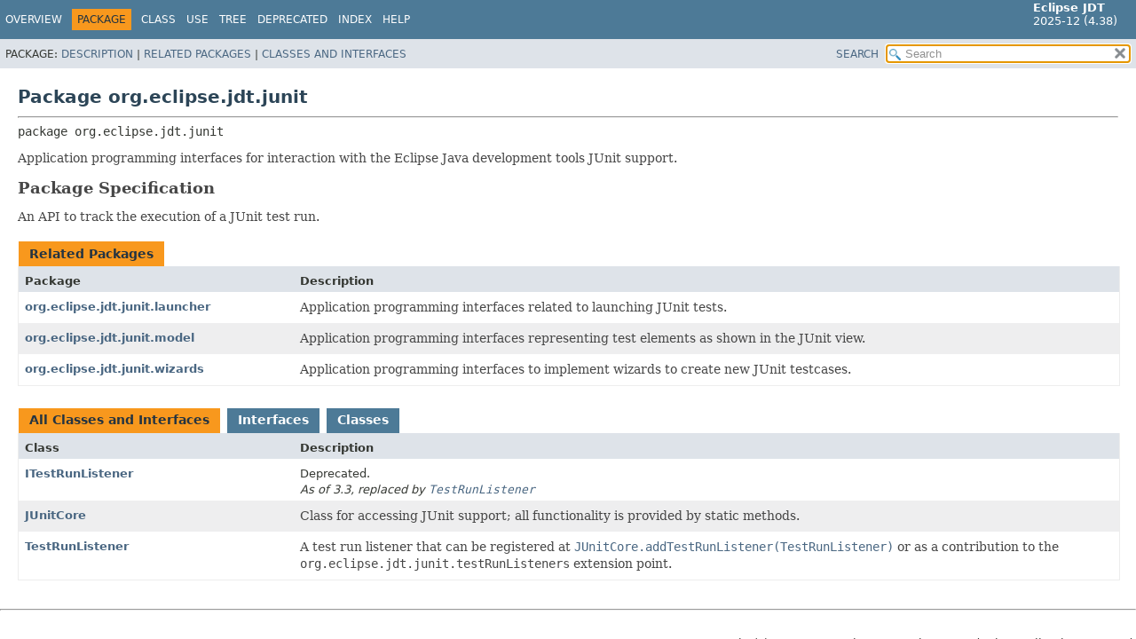

--- FILE ---
content_type: text/html
request_url: https://help.eclipse.org/latest/topic/org.eclipse.jdt.doc.isv/reference/api/org/eclipse/jdt/junit/package-summary.html
body_size: 2057
content:
<!DOCTYPE HTML>
<html lang="en">
<head>
<!-- Generated by javadoc (21) -->
<title>org.eclipse.jdt.junit (Eclipse JDT API Specification)</title>
<meta name="viewport" content="width=device-width, initial-scale=1">
<meta http-equiv="Content-Type" content="text/html; charset=UTF-8">
<meta name="description" content="declaration: package: org.eclipse.jdt.junit">
<meta name="generator" content="javadoc/PackageWriterImpl">
<link rel="stylesheet" type="text/css" href="../../../../stylesheet.css" title="Style">
<link rel="stylesheet" type="text/css" href="../../../../script-dir/jquery-ui.min.css" title="Style">
<script type="text/javascript" src="../../../../script.js"></script>
<script type="text/javascript" src="../../../../script-dir/jquery-3.7.1.min.js"></script>
<script type="text/javascript" src="../../../../script-dir/jquery-ui.min.js"></script>
</head>
<body class="package-declaration-page">
<script type="text/javascript">var pathtoroot = "../../../../";
loadScripts(document, 'script');</script>
<noscript>
<div>JavaScript is disabled on your browser.</div>
</noscript>
<div class="flex-box">
<header role="banner" class="flex-header">
<nav role="navigation">
<!-- ========= START OF TOP NAVBAR ======= -->
<div class="top-nav" id="navbar-top"><button id="navbar-toggle-button" aria-controls="navbar-top" aria-expanded="false" aria-label="Toggle navigation links"><span class="nav-bar-toggle-icon">&nbsp;</span><span class="nav-bar-toggle-icon">&nbsp;</span><span class="nav-bar-toggle-icon">&nbsp;</span></button>
<div class="skip-nav"><a href="#skip-navbar-top" title="Skip navigation links">Skip navigation links</a></div>
<div class="about-language"><span style='font-size:small'><b>Eclipse JDT</b><br>2025-12 (4.38)</span></div>
<ul id="navbar-top-firstrow" class="nav-list" title="Navigation">
<li><a href="../../../../index.html">Overview</a></li>
<li class="nav-bar-cell1-rev">Package</li>
<li>Class</li>
<li><a href="package-use.html">Use</a></li>
<li><a href="package-tree.html">Tree</a></li>
<li><a href="../../../../deprecated-list.html">Deprecated</a></li>
<li><a href="../../../../index-files/index-1.html">Index</a></li>
<li><a href="../../../../help-doc.html#package">Help</a></li>
</ul>
<ul class="sub-nav-list-small">
<li>
<p>Package:</p>
<ul>
<li><a href="#package-description">Description</a></li>
<li><a href="#related-package-summary">Related Packages</a></li>
<li><a href="#class-summary">Classes and Interfaces</a></li>
</ul>
</li>
</ul>
</div>
<div class="sub-nav">
<div id="navbar-sub-list">
<ul class="sub-nav-list">
<li>Package:&nbsp;</li>
<li><a href="#package-description">Description</a>&nbsp;|&nbsp;</li>
<li><a href="#related-package-summary">Related Packages</a>&nbsp;|&nbsp;</li>
<li><a href="#class-summary">Classes and Interfaces</a></li>
</ul>
</div>
<div class="nav-list-search"><a href="../../../../search.html">SEARCH</a>
<input type="text" id="search-input" disabled placeholder="Search">
<input type="reset" id="reset-button" disabled value="reset">
</div>
</div>
<!-- ========= END OF TOP NAVBAR ========= -->
<span class="skip-nav" id="skip-navbar-top"></span></nav>
</header>
<div class="flex-content">
<main role="main">
<div class="header">
<h1 title="Package org.eclipse.jdt.junit" class="title">Package org.eclipse.jdt.junit</h1>
</div>
<hr>
<div class="package-signature">package <span class="element-name">org.eclipse.jdt.junit</span></div>
<section class="package-description" id="package-description">
<div class="block">Application programming interfaces for interaction
with the Eclipse Java development tools JUnit support.
<h2 id="package-specification-heading">
Package Specification</h2>
An API to track the execution of a JUnit test run.</div>
</section>
<section class="summary">
<ul class="summary-list">
<li>
<div id="related-package-summary">
<div class="caption"><span>Related Packages</span></div>
<div class="summary-table two-column-summary">
<div class="table-header col-first">Package</div>
<div class="table-header col-last">Description</div>
<div class="col-first even-row-color"><a href="launcher/package-summary.html">org.eclipse.jdt.junit.launcher</a></div>
<div class="col-last even-row-color">
<div class="block">Application programming interfaces related to launching JUnit tests.</div>
</div>
<div class="col-first odd-row-color"><a href="model/package-summary.html">org.eclipse.jdt.junit.model</a></div>
<div class="col-last odd-row-color">
<div class="block">Application programming interfaces representing test elements as shown in the JUnit view.</div>
</div>
<div class="col-first even-row-color"><a href="wizards/package-summary.html">org.eclipse.jdt.junit.wizards</a></div>
<div class="col-last even-row-color">
<div class="block">Application programming interfaces to implement wizards to create new JUnit testcases.</div>
</div>
</div>
</div>
</li>
<li>
<div id="class-summary">
<div class="table-tabs" role="tablist" aria-orientation="horizontal"><button id="class-summary-tab0" role="tab" aria-selected="true" aria-controls="class-summary.tabpanel" tabindex="0" onkeydown="switchTab(event)" onclick="show('class-summary', 'class-summary', 2)" class="active-table-tab">All Classes and Interfaces</button><button id="class-summary-tab1" role="tab" aria-selected="false" aria-controls="class-summary.tabpanel" tabindex="-1" onkeydown="switchTab(event)" onclick="show('class-summary', 'class-summary-tab1', 2)" class="table-tab">Interfaces</button><button id="class-summary-tab2" role="tab" aria-selected="false" aria-controls="class-summary.tabpanel" tabindex="-1" onkeydown="switchTab(event)" onclick="show('class-summary', 'class-summary-tab2', 2)" class="table-tab">Classes</button></div>
<div id="class-summary.tabpanel" role="tabpanel" aria-labelledby="class-summary-tab0">
<div class="summary-table two-column-summary">
<div class="table-header col-first">Class</div>
<div class="table-header col-last">Description</div>
<div class="col-first even-row-color class-summary class-summary-tab1"><a href="ITestRunListener.html" title="interface in org.eclipse.jdt.junit">ITestRunListener</a></div>
<div class="col-last even-row-color class-summary class-summary-tab1">Deprecated.
<div class="deprecation-comment">As of 3.3, replaced by <a href="TestRunListener.html" title="class in org.eclipse.jdt.junit"><code>TestRunListener</code></a></div>
</div>
<div class="col-first odd-row-color class-summary class-summary-tab2"><a href="JUnitCore.html" title="class in org.eclipse.jdt.junit">JUnitCore</a></div>
<div class="col-last odd-row-color class-summary class-summary-tab2">
<div class="block">Class for accessing JUnit support; all functionality is provided by
 static methods.</div>
</div>
<div class="col-first even-row-color class-summary class-summary-tab2"><a href="TestRunListener.html" title="class in org.eclipse.jdt.junit">TestRunListener</a></div>
<div class="col-last even-row-color class-summary class-summary-tab2">
<div class="block">A test run listener that can be registered at <a href="JUnitCore.html#addTestRunListener(org.eclipse.jdt.junit.TestRunListener)"><code>JUnitCore.addTestRunListener(TestRunListener)</code></a>
 or as a contribution to the <code>org.eclipse.jdt.junit.testRunListeners</code> extension point.</div>
</div>
</div>
</div>
</div>
</li>
</ul>
</section>
</main>
<footer role="contentinfo">
<hr>
<p class="legal-copy"><small><br><span style='font-size:small;float:right'>Copyright (c) 2000, 2025 Eclipse Contributors and others. All rights reserved.</span><span style='font-size:small'><a href='../../../../../misc/api-usage-rules.html'>Guidelines for using Eclipse APIs.</a></span></small></p>
</footer>
</div>
</div>
</body>
</html>


--- FILE ---
content_type: text/javascript
request_url: https://help.eclipse.org/latest/topic/org.eclipse.jdt.doc.isv/reference/api/type-search-index.js
body_size: 7214
content:
typeSearchIndex = [{"p":"org.eclipse.jdt.launching","l":"AbstractJavaLaunchConfigurationDelegate"},{"p":"org.eclipse.jdt.ui.actions","l":"AbstractOpenWizardAction"},{"p":"org.eclipse.jdt.ui.text.java","l":"AbstractProposalSorter"},{"p":"org.eclipse.jdt.core.dom","l":"AbstractTagElement"},{"p":"org.eclipse.jdt.core.dom","l":"AbstractTextElement"},{"p":"org.eclipse.jdt.core.dom","l":"AbstractTypeDeclaration"},{"p":"org.eclipse.jdt.launching","l":"AbstractVMInstall"},{"p":"org.eclipse.jdt.debug.ui.launchConfigurations","l":"AbstractVMInstallPage"},{"p":"org.eclipse.jdt.launching","l":"AbstractVMInstallType"},{"p":"org.eclipse.jdt.launching","l":"AbstractVMRunner"},{"p":"org.eclipse.jdt.ui.actions","l":"AddDelegateMethodsAction"},{"p":"org.eclipse.jdt.ui.actions","l":"AddGetterSetterAction"},{"p":"org.eclipse.jdt.ui.actions","l":"AddJavaDocStubAction"},{"p":"org.eclipse.jdt.ui.actions","l":"AddToClasspathAction"},{"p":"org.eclipse.jdt.ui.actions","l":"AddUnimplementedConstructorsAction"},{"p":"org.eclipse.jdt.launching.sourcelookup.advanced","l":"AdvancedJavaLaunchDelegate"},{"p":"org.eclipse.jdt.junit.launcher","l":"AdvancedJUnitLaunchConfigurationDelegate"},{"p":"org.eclipse.jdt.launching.sourcelookup.advanced","l":"AdvancedSourceLookup"},{"p":"org.eclipse.jdt.launching.sourcelookup.advanced","l":"AdvancedSourceLookupParticipant"},{"l":"All Classes and Interfaces","u":"allclasses-index.html"},{"p":"org.eclipse.jdt.core.dom","l":"AnnotatableType"},{"p":"org.eclipse.jdt.core.dom","l":"Annotation"},{"p":"com.sun.mirror.declaration","l":"AnnotationMirror"},{"p":"com.sun.mirror.apt","l":"AnnotationProcessor"},{"p":"com.sun.mirror.apt","l":"AnnotationProcessorEnvironment"},{"p":"com.sun.mirror.apt","l":"AnnotationProcessorFactory"},{"p":"com.sun.mirror.apt","l":"AnnotationProcessorListener"},{"p":"com.sun.mirror.apt","l":"AnnotationProcessors"},{"p":"com.sun.mirror.type","l":"AnnotationType"},{"p":"org.eclipse.jdt.core.dom","l":"AnnotationTypeDeclaration"},{"p":"com.sun.mirror.declaration","l":"AnnotationTypeDeclaration"},{"p":"com.sun.mirror.declaration","l":"AnnotationTypeElementDeclaration"},{"p":"org.eclipse.jdt.core.dom","l":"AnnotationTypeMemberDeclaration"},{"p":"com.sun.mirror.declaration","l":"AnnotationValue"},{"p":"org.eclipse.jdt.core.dom","l":"AnonymousClassDeclaration"},{"p":"org.eclipse.jdt.debug.ui.launchConfigurations","l":"AppletArgumentsTab"},{"p":"org.eclipse.jdt.debug.ui.launchConfigurations","l":"AppletMainTab"},{"p":"org.eclipse.jdt.debug.ui.launchConfigurations","l":"AppletParametersTab"},{"p":"org.eclipse.jdt.apt.core.build","l":"AptBuilder"},{"p":"org.eclipse.jdt.apt.core.util","l":"AptConfig"},{"p":"org.eclipse.jdt.apt.core.util","l":"AptPreferenceConstants"},{"p":"org.eclipse.jdt.apt.core.util","l":"AptUtil"},{"p":"org.eclipse.jdt.launching.sourcelookup","l":"ArchiveSourceLocation"},{"p":"org.eclipse.jdt.core.dom","l":"ArrayAccess"},{"p":"org.eclipse.jdt.core.dom","l":"ArrayCreation"},{"p":"org.eclipse.jdt.core.dom","l":"ArrayInitializer"},{"p":"org.eclipse.jdt.core.dom","l":"ArrayType"},{"p":"com.sun.mirror.type","l":"ArrayType"},{"p":"org.eclipse.jdt.core.dom","l":"AssertStatement"},{"p":"org.eclipse.jdt.core.dom","l":"Assignment"},{"p":"org.eclipse.jdt.core.dom","l":"AST"},{"p":"org.eclipse.jdt.core.dom","l":"ASTMatcher"},{"p":"org.eclipse.jdt.core.dom","l":"ASTNode"},{"p":"org.eclipse.jdt.core.dom","l":"ASTParser"},{"p":"org.eclipse.jdt.core.dom","l":"ASTRequestor"},{"p":"org.eclipse.jdt.core.dom.rewrite","l":"ASTRewrite"},{"p":"org.eclipse.jdt.ui.text.java.correction","l":"ASTRewriteCorrectionProposal"},{"p":"org.eclipse.jdt.core.dom","l":"ASTVisitor"},{"p":"org.eclipse.jdt.core.compiler.batch","l":"BatchCompiler"},{"p":"org.eclipse.jdt.core","l":"BindingKey"},{"p":"org.eclipse.jdt.core.dom","l":"Block"},{"p":"org.eclipse.jdt.core.dom","l":"BlockComment"},{"p":"org.eclipse.jdt.core.dom","l":"BodyDeclaration"},{"p":"org.eclipse.jdt.core.dom","l":"BooleanLiteral"},{"p":"org.eclipse.jdi","l":"Bootstrap"},{"p":"org.eclipse.jdt.core.dom","l":"BreakStatement"},{"p":"org.eclipse.jdt.core","l":"BufferChangedEvent"},{"p":"org.eclipse.jdt.ui.actions","l":"BuildActionGroup"},{"p":"org.eclipse.jdt.core.compiler","l":"BuildContext"},{"p":"org.eclipse.jdt.core","l":"BuildJarIndex"},{"p":"org.eclipse.jdt.ui.wizards","l":"BuildPathDialogAccess"},{"p":"org.eclipse.jdt.core.util","l":"ByteCodeVisitorAdapter"},{"p":"org.eclipse.jdt.core.dom","l":"CaseDefaultExpression"},{"p":"org.eclipse.jdt.core.dom","l":"CastExpression"},{"p":"org.eclipse.jdt.core.dom","l":"CatchClause"},{"p":"org.eclipse.jdt.core.compiler","l":"CategorizedProblem"},{"p":"org.eclipse.jdt.debug.core","l":"IJavaStackFrame.Category"},{"p":"org.eclipse.jdt.ui.actions","l":"CCPActionGroup"},{"p":"org.eclipse.jdt.ui.text.java.correction","l":"ChangeCorrectionProposal"},{"p":"org.eclipse.jdt.core.manipulation","l":"ChangeCorrectionProposalCore"},{"p":"org.eclipse.jdt.core.refactoring.participants","l":"ChangeMethodSignatureArguments"},{"p":"org.eclipse.jdt.core.refactoring.descriptors","l":"ChangeMethodSignatureDescriptor"},{"p":"org.eclipse.jdt.core.refactoring.participants","l":"ChangeMethodSignatureParticipant"},{"p":"org.eclipse.jdt.ui.actions","l":"ChangeTypeAction"},{"p":"org.eclipse.jdt.core.dom","l":"CharacterLiteral"},{"p":"org.eclipse.jdt.core.compiler","l":"CharOperation"},{"p":"org.eclipse.jdt.core","l":"CheckDebugAttributes"},{"p":"org.eclipse.jdt.annotation","l":"Checks"},{"p":"org.eclipse.jdt.core.dom","l":"ChildListPropertyDescriptor"},{"p":"org.eclipse.jdt.core.dom","l":"ChildPropertyDescriptor"},{"p":"com.sun.mirror.declaration","l":"ClassDeclaration"},{"p":"org.eclipse.jdt.core.util","l":"ClassFileBytesDisassembler"},{"p":"org.eclipse.jdt.core.util","l":"ClassFormatException"},{"p":"org.eclipse.jdt.core.dom","l":"ClassInstanceCreation"},{"p":"org.eclipse.jdt.ui.wizards","l":"ClasspathAttributeConfiguration.ClasspathAttributeAccess"},{"p":"org.eclipse.jdt.ui.wizards","l":"ClasspathAttributeConfiguration"},{"p":"org.eclipse.jdt.core","l":"ClasspathContainerInitializer"},{"p":"org.eclipse.jdt.launching.sourcelookup.containers","l":"ClasspathContainerSourceContainer"},{"p":"org.eclipse.jdt.ui.text.java","l":"ClasspathFixProcessor"},{"p":"org.eclipse.jdt.ui.text.java","l":"ClasspathFixProcessor.ClasspathFixProposal"},{"p":"org.eclipse.jdt.core","l":"ClasspathVariableInitializer"},{"p":"org.eclipse.jdt.launching.sourcelookup.containers","l":"ClasspathVariableSourceContainer"},{"p":"com.sun.mirror.type","l":"ClassType"},{"p":"org.eclipse.jdt.ui.cleanup","l":"CleanUpContext"},{"p":"org.eclipse.jdt.core.manipulation","l":"CleanUpContextCore"},{"p":"org.eclipse.jdt.ui.cleanup","l":"CleanUpOptions"},{"p":"org.eclipse.jdt.core.manipulation","l":"CleanUpOptionsCore"},{"p":"org.eclipse.jdt.ui.cleanup","l":"CleanUpRequirements"},{"p":"org.eclipse.jdt.core.manipulation","l":"CleanUpRequirementsCore"},{"p":"org.eclipse.jdt.core.dom","l":"PrimitiveType.Code"},{"p":"org.eclipse.jdt.core.formatter","l":"CodeFormatter"},{"p":"org.eclipse.jdt.core.formatter","l":"CodeFormatterApplication"},{"p":"org.eclipse.jdt.core.manipulation","l":"CodeGeneration"},{"p":"org.eclipse.jdt.ui","l":"CodeGeneration"},{"p":"org.eclipse.jdt.core.manipulation","l":"CodeStyleConfiguration"},{"p":"org.eclipse.jdt.ui","l":"CodeStyleConfiguration"},{"p":"org.eclipse.jdt.core.dom","l":"Comment"},{"p":"org.eclipse.jdt.launching.environments","l":"CompatibleEnvironment"},{"p":"org.eclipse.jdt.core.compiler","l":"CompilationParticipant"},{"p":"org.eclipse.jdt.core.compiler","l":"CompilationProgress"},{"p":"org.eclipse.jdt.core.dom","l":"CompilationUnit"},{"p":"org.eclipse.jdt.core.refactoring","l":"CompilationUnitChange"},{"p":"org.eclipse.jdt.core.util","l":"CompilationUnitSorter"},{"p":"org.eclipse.jdt.core","l":"CompletionContext"},{"p":"org.eclipse.jdt.core","l":"CompletionFlags"},{"p":"org.eclipse.jdt.core","l":"CompletionProposal"},{"p":"org.eclipse.jdt.ui.text.java","l":"CompletionProposalCollector"},{"p":"org.eclipse.jdt.ui.text.java","l":"CompletionProposalComparator"},{"p":"org.eclipse.jdt.ui.text.java","l":"CompletionProposalLabelProvider"},{"p":"org.eclipse.jdt.core","l":"CompletionRequestor"},{"p":"org.eclipse.jdt.core","l":"CompletionRequestorAdapter"},{"p":"org.eclipse.jdt.core.dom","l":"ConditionalExpression"},{"p":"com.sun.mirror.declaration","l":"ConstructorDeclaration"},{"p":"org.eclipse.jdt.core.dom","l":"ConstructorInvocation"},{"p":"org.eclipse.jdt.ui.text.java","l":"ContentAssistInvocationContext"},{"p":"org.eclipse.jdt.core.dom","l":"ContinueStatement"},{"p":"org.eclipse.jdt.core.refactoring.descriptors","l":"ConvertAnonymousDescriptor"},{"p":"org.eclipse.jdt.ui.actions","l":"ConvertAnonymousToNestedAction"},{"p":"org.eclipse.jdt.ui.actions","l":"ConvertingSelectionProvider"},{"p":"org.eclipse.jdt.ui.actions","l":"ConvertLocalToFieldAction"},{"p":"org.eclipse.jdt.core.refactoring.descriptors","l":"ConvertLocalVariableDescriptor"},{"p":"org.eclipse.jdt.core.refactoring.descriptors","l":"ConvertMemberTypeDescriptor"},{"p":"org.eclipse.jdt.ui.actions","l":"ConvertNestedToTopAction"},{"p":"org.eclipse.jdt.core.refactoring.descriptors","l":"CopyDescriptor"},{"p":"org.eclipse.jdt.core.manipulation","l":"CoreASTProvider"},{"p":"org.eclipse.jdt.core","l":"CorrectionEngine"},{"p":"org.eclipse.jdt.core.dom","l":"CreationReference"},{"p":"org.eclipse.jdt.ui.text.java.correction","l":"CUCorrectionProposal"},{"p":"org.eclipse.jdt.core.manipulation","l":"CUCorrectionProposalCore"},{"p":"org.eclipse.jdt.ui.actions","l":"CustomFiltersActionGroup"},{"p":"com.sun.mirror.declaration","l":"Declaration"},{"p":"com.sun.mirror.util","l":"DeclarationFilter"},{"p":"com.sun.mirror.util","l":"Declarations"},{"p":"org.eclipse.jdt.ui.actions","l":"DeclarationsSearchGroup"},{"p":"com.sun.mirror.util","l":"DeclarationVisitor"},{"p":"com.sun.mirror.util","l":"DeclarationVisitors"},{"p":"com.sun.mirror.type","l":"DeclaredType"},{"p":"org.eclipse.jdt.core.formatter","l":"DefaultCodeFormatterConstants"},{"p":"org.eclipse.jdt.ui.text.folding","l":"DefaultJavaFoldingStructureProvider"},{"p":"org.eclipse.jdt.annotation","l":"DefaultLocation"},{"p":"org.eclipse.jdt.core.refactoring.descriptors","l":"DeleteDescriptor"},{"p":"org.eclipse.jdt.core.dom","l":"Dimension"},{"p":"org.eclipse.jdt.launching.sourcelookup","l":"DirectorySourceLocation"},{"p":"org.eclipse.jdt.core.jdom","l":"DOMException"},{"p":"org.eclipse.jdt.core.jdom","l":"DOMFactory"},{"p":"org.eclipse.jdt.core.dom","l":"DoStatement"},{"p":"org.eclipse.jdt.apt.core.env","l":"EclipseAnnotationProcessorEnvironment"},{"p":"org.eclipse.jdt.apt.core.env","l":"EclipseAnnotationProcessorFactory"},{"p":"org.eclipse.jdt.apt.core.util","l":"EclipseMessager"},{"p":"org.eclipse.jdt.core.dom","l":"EitherOrMultiPattern"},{"p":"org.eclipse.jdt.core","l":"ElementChangedEvent"},{"p":"org.eclipse.jdt.ui.search","l":"ElementQuerySpecification"},{"p":"org.eclipse.jdt.core.dom","l":"EmptyStatement"},{"p":"org.eclipse.jdt.core.refactoring.descriptors","l":"EncapsulateFieldDescriptor"},{"p":"org.eclipse.jdt.core.dom","l":"EnhancedForStatement"},{"p":"org.eclipse.jdt.core.dom","l":"EnumConstantDeclaration"},{"p":"com.sun.mirror.declaration","l":"EnumConstantDeclaration"},{"p":"org.eclipse.jdt.core.dom","l":"EnumDeclaration"},{"p":"com.sun.mirror.declaration","l":"EnumDeclaration"},{"p":"com.sun.mirror.type","l":"EnumType"},{"p":"org.eclipse.jdt.apt.core.env","l":"EnvironmentFactory"},{"p":"org.eclipse.jdt.debug.eval","l":"EvaluationManager"},{"p":"org.eclipse.jdi.hcr","l":"EventRequestManager"},{"p":"com.sun.mirror.declaration","l":"ExecutableDeclaration"},{"p":"org.eclipse.jdt.launching","l":"ExecutionArguments"},{"p":"org.eclipse.jdt.launching.environments","l":"ExecutionEnvironmentDescription"},{"p":"org.eclipse.jdt.core.dom","l":"ExportsDirective"},{"p":"org.eclipse.jdt.core.dom","l":"Expression"},{"p":"org.eclipse.jdt.core.dom","l":"ExpressionMethodReference"},{"p":"org.eclipse.jdt.core.dom","l":"ExpressionStatement"},{"p":"org.eclipse.jdt.core.util","l":"ExternalAnnotationUtil"},{"p":"org.eclipse.jdt.ui.actions","l":"ExternalizeStringsAction"},{"p":"org.eclipse.jdt.ui.actions","l":"ExtractClassAction"},{"p":"org.eclipse.jdt.core.refactoring.descriptors","l":"ExtractClassDescriptor"},{"p":"org.eclipse.jdt.ui.actions","l":"ExtractConstantAction"},{"p":"org.eclipse.jdt.core.refactoring.descriptors","l":"ExtractConstantDescriptor"},{"p":"org.eclipse.jdt.ui.actions","l":"ExtractInterfaceAction"},{"p":"org.eclipse.jdt.core.refactoring.descriptors","l":"ExtractInterfaceDescriptor"},{"p":"org.eclipse.jdt.core.refactoring.descriptors","l":"ExtractLocalDescriptor"},{"p":"org.eclipse.jdt.ui.actions","l":"ExtractMethodAction"},{"p":"org.eclipse.jdt.core.refactoring.descriptors","l":"ExtractMethodDescriptor"},{"p":"org.eclipse.jdt.core.refactoring.descriptors","l":"ExtractSuperclassDescriptor"},{"p":"org.eclipse.jdt.ui.actions","l":"ExtractTempAction"},{"p":"org.eclipse.jdt.junit.model","l":"ITestElement.FailureTrace"},{"p":"org.eclipse.jdt.core.refactoring.descriptors","l":"ExtractClassDescriptor.Field"},{"p":"org.eclipse.jdt.core.dom","l":"FieldAccess"},{"p":"org.eclipse.jdt.core.dom","l":"FieldDeclaration"},{"p":"com.sun.mirror.declaration","l":"FieldDeclaration"},{"p":"org.eclipse.jdt.core.search","l":"FieldDeclarationMatch"},{"p":"org.eclipse.jdt.core.search","l":"FieldReferenceMatch"},{"p":"org.eclipse.jdt.core.dom","l":"FileASTRequestor"},{"p":"com.sun.mirror.apt","l":"Filer"},{"p":"org.eclipse.jdt.ui.actions","l":"FindAction"},{"p":"org.eclipse.jdt.ui.actions","l":"FindBreakContinueTargetOccurrencesAction"},{"p":"org.eclipse.jdt.ui.actions","l":"FindDeclarationsAction"},{"p":"org.eclipse.jdt.ui.actions","l":"FindDeclarationsInHierarchyAction"},{"p":"org.eclipse.jdt.ui.actions","l":"FindDeclarationsInProjectAction"},{"p":"org.eclipse.jdt.ui.actions","l":"FindDeclarationsInWorkingSetAction"},{"p":"org.eclipse.jdt.ui.actions","l":"FindExceptionOccurrencesAction"},{"p":"org.eclipse.jdt.ui.actions","l":"FindImplementOccurrencesAction"},{"p":"org.eclipse.jdt.ui.actions","l":"FindImplementorsAction"},{"p":"org.eclipse.jdt.ui.actions","l":"FindImplementorsInProjectAction"},{"p":"org.eclipse.jdt.ui.actions","l":"FindImplementorsInWorkingSetAction"},{"p":"org.eclipse.jdt.ui.actions","l":"FindMethodExitOccurrencesAction"},{"p":"org.eclipse.jdt.ui.actions","l":"FindOccurrencesInFileAction"},{"p":"org.eclipse.jdt.ui.actions","l":"FindReadReferencesAction"},{"p":"org.eclipse.jdt.ui.actions","l":"FindReadReferencesInHierarchyAction"},{"p":"org.eclipse.jdt.ui.actions","l":"FindReadReferencesInProjectAction"},{"p":"org.eclipse.jdt.ui.actions","l":"FindReadReferencesInWorkingSetAction"},{"p":"org.eclipse.jdt.ui.actions","l":"FindReferencesAction"},{"p":"org.eclipse.jdt.ui.actions","l":"FindReferencesInHierarchyAction"},{"p":"org.eclipse.jdt.ui.actions","l":"FindReferencesInProjectAction"},{"p":"org.eclipse.jdt.ui.actions","l":"FindReferencesInWorkingSetAction"},{"p":"org.eclipse.jdt.ui.actions","l":"FindStringsToExternalizeAction"},{"p":"org.eclipse.jdt.ui.actions","l":"FindWriteReferencesAction"},{"p":"org.eclipse.jdt.ui.actions","l":"FindWriteReferencesInHierarchyAction"},{"p":"org.eclipse.jdt.ui.actions","l":"FindWriteReferencesInProjectAction"},{"p":"org.eclipse.jdt.ui.actions","l":"FindWriteReferencesInWorkingSetAction"},{"p":"org.eclipse.jdt.core","l":"Flags"},{"p":"org.eclipse.jdt.ui.text.folding","l":"DefaultJavaFoldingStructureProvider.FoldingStructureComputationContext"},{"p":"org.eclipse.jdt.ui.actions","l":"FormatAllAction"},{"p":"org.eclipse.jdt.core.dom","l":"ForStatement"},{"p":"org.eclipse.jdt.core.refactoring.descriptors","l":"GeneralizeTypeDescriptor"},{"p":"org.eclipse.jdt.ui.actions","l":"GenerateActionGroup"},{"p":"org.eclipse.jdt.ui.actions","l":"GenerateHashCodeEqualsAction"},{"p":"org.eclipse.jdt.ui.actions","l":"GenerateNewConstructorUsingFieldsAction"},{"p":"org.eclipse.jdt.ui.actions","l":"GenerateToStringAction"},{"p":"org.eclipse.jdt.core.dom","l":"GuardedPattern"},{"p":"org.eclipse.jdt.core","l":"IAccessRule"},{"p":"org.eclipse.jdt.launching.environments","l":"IAccessRuleParticipant"},{"p":"org.eclipse.jdt.core","l":"IAnnotatable"},{"p":"org.eclipse.jdt.core","l":"IAnnotation"},{"p":"org.eclipse.jdt.core.util","l":"IAnnotation"},{"p":"org.eclipse.jdt.core.dom","l":"IAnnotationBinding"},{"p":"org.eclipse.jdt.core.util","l":"IAnnotationComponent"},{"p":"org.eclipse.jdt.core.util","l":"IAnnotationComponentValue"},{"p":"org.eclipse.jdt.core.util","l":"IAnnotationDefaultAttribute"},{"p":"org.eclipse.ant.ui.launching","l":"IAntLaunchConfigurationConstants"},{"p":"org.eclipse.ant.launching","l":"IAntLaunchConstants"},{"p":"org.eclipse.jdt.debug.eval","l":"IAstEvaluationEngine"},{"p":"org.eclipse.jdt.core.util","l":"IAttributeNamesConstants"},{"p":"org.eclipse.jdt.core.dom","l":"IBinding"},{"p":"org.eclipse.jdt.core.util","l":"IBootstrapMethodsAttribute"},{"p":"org.eclipse.jdt.core.util","l":"IBootstrapMethodsEntry"},{"p":"org.eclipse.jdt.core","l":"IBuffer"},{"p":"org.eclipse.jdt.core","l":"IBufferChangedListener"},{"p":"org.eclipse.jdt.core","l":"IBufferFactory"},{"p":"org.eclipse.jdt.core.util","l":"IBytecodeVisitor"},{"p":"org.eclipse.jdt.core.manipulation","l":"OrganizeImportsOperation.IChooseImportQuery"},{"p":"org.eclipse.jdt.core","l":"IClassFile"},{"p":"org.eclipse.jdt.core.util","l":"IClassFileAttribute"},{"p":"org.eclipse.jdt.core.util","l":"IClassFileDisassembler"},{"p":"org.eclipse.jdt.debug.eval","l":"IClassFileEvaluationEngine"},{"p":"org.eclipse.jdt.core.util","l":"IClassFileReader"},{"p":"org.eclipse.jdt.core","l":"IClasspathAttribute"},{"p":"org.eclipse.jdt.core","l":"IClasspathAttributeDelta"},{"p":"org.eclipse.jdt.core","l":"IClasspathContainer"},{"p":"org.eclipse.jdt.ui.wizards","l":"IClasspathContainerPage"},{"p":"org.eclipse.jdt.ui.wizards","l":"IClasspathContainerPageExtension"},{"p":"org.eclipse.jdt.ui.wizards","l":"IClasspathContainerPageExtension2"},{"p":"org.eclipse.jdt.core","l":"IClasspathEntry"},{"p":"org.eclipse.jdt.ui.cleanup","l":"ICleanUp"},{"p":"org.eclipse.jdt.ui.cleanup","l":"ICleanUpConfigurationUI"},{"p":"org.eclipse.jdt.ui.cleanup","l":"ICleanUpFix"},{"p":"org.eclipse.jdt.core.manipulation","l":"ICleanUpFixCore"},{"p":"org.eclipse.jdt.ui.cleanup","l":"ICleanUpOptionsInitializer"},{"p":"org.eclipse.jdt.core","l":"ICodeAssist"},{"p":"org.eclipse.jdt.core.util","l":"ICodeAttribute"},{"p":"org.eclipse.jdt.core","l":"ICodeCompletionRequestor"},{"p":"org.eclipse.jdt.core","l":"ICodeFormatter"},{"p":"org.eclipse.jdt.core.eval","l":"ICodeSnippetRequestor"},{"p":"org.eclipse.jdt.ui.text","l":"IColorManager"},{"p":"org.eclipse.jdt.ui.text","l":"IColorManagerExtension"},{"p":"org.eclipse.jdt.ui.text.java.correction","l":"ICommandAccess"},{"p":"org.eclipse.jdt.core","l":"ICompilationUnit"},{"p":"org.eclipse.jdt.debug.eval","l":"ICompiledExpression"},{"p":"org.eclipse.jdt.core","l":"ICompletionRequestor"},{"p":"org.eclipse.jdt.core.util","l":"IComponentInfo"},{"p":"org.eclipse.jdt.core.util","l":"IConstantPool"},{"p":"org.eclipse.jdt.core.util","l":"IConstantPoolConstant"},{"p":"org.eclipse.jdt.core.util","l":"IConstantPoolEntry"},{"p":"org.eclipse.jdt.core.util","l":"IConstantPoolEntry2"},{"p":"org.eclipse.jdt.core.util","l":"IConstantPoolEntry3"},{"p":"org.eclipse.jdt.core.util","l":"IConstantValueAttribute"},{"p":"org.eclipse.jdt.ui","l":"IContextMenuConstants"},{"p":"org.eclipse.jdt.core","l":"ICorrectionRequestor"},{"p":"org.eclipse.jdt.core.manipulation","l":"ICUCorrectionProposal"},{"p":"org.eclipse.jdt.core.dom","l":"IDocElement"},{"p":"org.eclipse.jdt.core.jdom","l":"IDOMCompilationUnit"},{"p":"org.eclipse.jdt.core.jdom","l":"IDOMFactory"},{"p":"org.eclipse.jdt.core.jdom","l":"IDOMField"},{"p":"org.eclipse.jdt.core.jdom","l":"IDOMImport"},{"p":"org.eclipse.jdt.core.jdom","l":"IDOMInitializer"},{"p":"org.eclipse.jdt.core.jdom","l":"IDOMMember"},{"p":"org.eclipse.jdt.core.jdom","l":"IDOMMethod"},{"p":"org.eclipse.jdt.core.jdom","l":"IDOMNode"},{"p":"org.eclipse.jdt.core.jdom","l":"IDOMPackage"},{"p":"org.eclipse.jdt.core.jdom","l":"IDOMType"},{"p":"org.eclipse.jdt.core","l":"IElementChangedListener"},{"p":"org.eclipse.jdt.core.util","l":"IEnclosingMethodAttribute"},{"p":"org.eclipse.jdt.core.eval","l":"IEvaluationContext"},{"p":"org.eclipse.jdt.debug.eval","l":"IEvaluationEngine"},{"p":"org.eclipse.jdt.debug.eval","l":"IEvaluationListener"},{"p":"org.eclipse.jdt.debug.eval","l":"IEvaluationResult"},{"p":"org.eclipse.jdt.debug.core","l":"IEvaluationRunnable"},{"p":"org.eclipse.jdt.core.util","l":"IExceptionAttribute"},{"p":"org.eclipse.jdt.core.util","l":"IExceptionTableEntry"},{"p":"org.eclipse.jdt.launching.environments","l":"IExecutionEnvironment"},{"p":"org.eclipse.jdt.launching.environments","l":"IExecutionEnvironmentAnalyzerDelegate"},{"p":"org.eclipse.jdt.launching.environments","l":"IExecutionEnvironmentsManager"},{"p":"org.eclipse.jdt.core.util","l":"IExtendedAnnotation"},{"p":"org.eclipse.jdt.core.util","l":"IExtendedAnnotationConstants"},{"p":"org.eclipse.jdt.core.dom","l":"IExtendedModifier"},{"p":"org.eclipse.jdt.apt.core.util","l":"IFactoryPath"},{"p":"org.eclipse.jdt.core","l":"IField"},{"p":"org.eclipse.jdt.core.util","l":"IFieldInfo"},{"p":"org.eclipse.jdt.core.dom","l":"IfStatement"},{"p":"org.eclipse.jdt.core.eval","l":"IGlobalVariable"},{"p":"org.eclipse.jdt.core","l":"IImportContainer"},{"p":"org.eclipse.jdt.core","l":"IImportDeclaration"},{"p":"org.eclipse.jdt.core","l":"IInitializer"},{"p":"org.eclipse.jdt.core.util","l":"IInnerClassesAttribute"},{"p":"org.eclipse.jdt.core.util","l":"IInnerClassesAttributeEntry"},{"p":"org.eclipse.jdt.ui.jarpackager","l":"IJarBuilder"},{"p":"org.eclipse.jdt.ui.jarpackager","l":"IJarBuilderExtension"},{"p":"org.eclipse.jdt.ui.jarpackager","l":"IJarDescriptionReader"},{"p":"org.eclipse.jdt.ui.jarpackager","l":"IJarDescriptionWriter"},{"p":"org.eclipse.jdt.core","l":"IJarEntryResource"},{"p":"org.eclipse.jdt.ui.jarpackager","l":"IJarExportRunnable"},{"p":"org.eclipse.jdt.debug.core","l":"IJavaArray"},{"p":"org.eclipse.jdt.debug.core","l":"IJavaArrayType"},{"p":"org.eclipse.jdt.debug.core","l":"IJavaBreakpoint"},{"p":"org.eclipse.jdt.debug.core","l":"IJavaBreakpointListener"},{"p":"org.eclipse.jdt.debug.core","l":"IJavaClassObject"},{"p":"org.eclipse.jdt.debug.core","l":"IJavaClassPrepareBreakpoint"},{"p":"org.eclipse.jdt.debug.core","l":"IJavaClassType"},{"p":"org.eclipse.jdt.ui.text","l":"IJavaColorConstants"},{"p":"org.eclipse.jdt.ui.text.java","l":"IJavaCompletionProposal"},{"p":"org.eclipse.jdt.ui.text.java","l":"IJavaCompletionProposalComputer"},{"p":"org.eclipse.jdt.debug.core","l":"IJavaDebugTarget"},{"p":"org.eclipse.jdt.debug.ui","l":"IJavaDebugUIConstants"},{"p":"org.eclipse.jdt.ui.text.java","l":"IJavadocCompletionProcessor"},{"p":"org.eclipse.jdt.ui.wizards","l":"JavadocExportWizardPage.IJavadocExportWizardPageContainer"},{"p":"org.eclipse.jdt.ui.actions","l":"IJavaEditorActionDefinitionIds"},{"p":"org.eclipse.jdt.ui.text.java.hover","l":"IJavaEditorTextHover"},{"p":"org.eclipse.jdt.core","l":"IJavaElement"},{"p":"org.eclipse.jdt.core","l":"IJavaElementDelta"},{"p":"org.eclipse.jdt.core.refactoring","l":"IJavaElementMapper"},{"p":"org.eclipse.jdt.ui","l":"IJavaElementSearchConstants"},{"p":"org.eclipse.jdt.debug.core","l":"IJavaExceptionBreakpoint"},{"p":"org.eclipse.jdt.debug.core","l":"IJavaFieldVariable"},{"p":"org.eclipse.jdt.ui.text.folding","l":"IJavaFoldingPreferenceBlock"},{"p":"org.eclipse.jdt.ui.text.folding","l":"IJavaFoldingStructureProvider"},{"p":"org.eclipse.jdt.ui.text.folding","l":"IJavaFoldingStructureProviderExtension"},{"p":"org.eclipse.jdt.debug.core","l":"IJavaHotCodeReplaceListener"},{"p":"org.eclipse.jdt.debug.core","l":"IJavaInterfaceType"},{"p":"org.eclipse.jdt.launching","l":"IJavaLaunchConfigurationConstants"},{"p":"org.eclipse.jdt.debug.core","l":"IJavaLineBreakpoint"},{"p":"org.eclipse.jdt.debug.core","l":"IJavaMethodBreakpoint"},{"p":"org.eclipse.jdt.debug.core","l":"IJavaMethodEntryBreakpoint"},{"p":"org.eclipse.jdt.core","l":"IJavaModel"},{"p":"org.eclipse.jdt.core","l":"IJavaModelMarker"},{"p":"org.eclipse.jdt.core","l":"IJavaModelStatus"},{"p":"org.eclipse.jdt.core","l":"IJavaModelStatusConstants"},{"p":"org.eclipse.jdt.debug.core","l":"IJavaModifiers"},{"p":"org.eclipse.jdt.debug.core","l":"IJavaObject"},{"p":"org.eclipse.jdt.debug.core","l":"IJavaPatternBreakpoint"},{"p":"org.eclipse.jdt.debug.core","l":"IJavaPrimitiveValue"},{"p":"org.eclipse.jdt.core","l":"IJavaProject"},{"p":"org.eclipse.jdt.launching.sourcelookup.advanced","l":"IWorkspaceProjectDescriber.IJavaProjectSourceDescription"},{"p":"org.eclipse.jdt.core.refactoring","l":"IJavaRefactorings"},{"p":"org.eclipse.jdt.debug.core","l":"IJavaReferenceType"},{"p":"org.eclipse.jdt.core.search","l":"IJavaSearchConstants"},{"p":"org.eclipse.jdt.core.search","l":"IJavaSearchDelegate"},{"p":"org.eclipse.jdt.core.search","l":"IJavaSearchResultCollector"},{"p":"org.eclipse.jdt.core.search","l":"IJavaSearchScope"},{"p":"org.eclipse.jdt.launching.sourcelookup","l":"IJavaSourceLocation"},{"p":"org.eclipse.jdt.debug.core","l":"IJavaStackFrame"},{"p":"org.eclipse.jdt.debug.core","l":"IJavaStratumLineBreakpoint"},{"p":"org.eclipse.jdt.debug.core","l":"IJavaTargetPatternBreakpoint"},{"p":"org.eclipse.jdt.debug.core","l":"IJavaThread"},{"p":"org.eclipse.jdt.debug.core","l":"IJavaThreadGroup"},{"p":"org.eclipse.jdt.debug.core","l":"IJavaType"},{"p":"org.eclipse.jdt.debug.core","l":"IJavaValue"},{"p":"org.eclipse.jdt.debug.core","l":"IJavaVariable"},{"p":"org.eclipse.jdt.debug.core","l":"IJavaWatchpoint"},{"p":"org.eclipse.jdt.launching","l":"ILibraryLocationResolver"},{"p":"org.eclipse.jdt.core.util","l":"ILineNumberAttribute"},{"p":"org.eclipse.jdt.core","l":"ILocalVariable"},{"p":"org.eclipse.jdt.core.util","l":"ILocalVariableAttribute"},{"p":"org.eclipse.jdt.core.util","l":"ILocalVariableReferenceInfo"},{"p":"org.eclipse.jdt.core.util","l":"ILocalVariableTableEntry"},{"p":"org.eclipse.jdt.core.util","l":"ILocalVariableTypeTableAttribute"},{"p":"org.eclipse.jdt.core.util","l":"ILocalVariableTypeTableEntry"},{"p":"org.eclipse.jdt.ui.jarpackager","l":"IManifestProvider"},{"p":"org.eclipse.jdt.ui.search","l":"IMatchPresentation"},{"p":"org.eclipse.jdt.core","l":"IMember"},{"p":"org.eclipse.jdt.core","l":"IMemberValuePair"},{"p":"org.eclipse.jdt.core.dom","l":"IMemberValuePairBinding"},{"p":"org.eclipse.jdt.core","l":"IMethod"},{"p":"org.eclipse.jdt.core.dom","l":"IMethodBinding"},{"p":"org.eclipse.jdt.core.util","l":"IMethodInfo"},{"p":"org.eclipse.jdt.core.util","l":"IMethodParametersAttribute"},{"p":"org.eclipse.jdt.core.util","l":"IModifierConstants"},{"p":"org.eclipse.jdt.core","l":"IModularClassFile"},{"p":"org.eclipse.jdt.core.util","l":"IModuleAttribute"},{"p":"org.eclipse.jdt.core.dom","l":"IModuleBinding"},{"p":"org.eclipse.jdt.core","l":"IModuleDescription"},{"p":"org.eclipse.jdt.core.util","l":"IModuleMainClassAttribute"},{"p":"org.eclipse.jdt.core.util","l":"IModulePackagesAttribute"},{"p":"org.eclipse.jdt.ui.actions","l":"ImplementorsSearchGroup"},{"p":"org.eclipse.jdt.core.dom","l":"ImplicitTypeDeclaration"},{"p":"org.eclipse.jdt.ui.actions","l":"ImportActionGroup"},{"p":"org.eclipse.jdt.core.dom","l":"ImportDeclaration"},{"p":"org.eclipse.jdt.core.manipulation","l":"ImportReferencesCollector"},{"p":"org.eclipse.jdt.core.dom.rewrite","l":"ImportRewrite"},{"p":"org.eclipse.jdt.core.dom.rewrite","l":"ImportRewrite.ImportRewriteContext"},{"p":"org.eclipse.jdt.ui.wizards","l":"NewTypeWizardPage.ImportsManager"},{"p":"org.eclipse.jdt.core.formatter","l":"IndentManipulation"},{"p":"org.eclipse.jdt.core.util","l":"INestHostAttribute"},{"p":"org.eclipse.jdt.core.util","l":"INestMemberAttributeEntry"},{"p":"org.eclipse.jdt.core.util","l":"INestMembersAttribute"},{"p":"org.eclipse.jdt.ui.actions","l":"InferTypeArgumentsAction"},{"p":"org.eclipse.jdt.core.refactoring.descriptors","l":"InferTypeArgumentsDescriptor"},{"p":"org.eclipse.jdt.core.dom","l":"InfixExpression"},{"p":"org.eclipse.jdt.core.dom","l":"Initializer"},{"p":"org.eclipse.jdt.ui.actions","l":"InlineAction"},{"p":"org.eclipse.jdt.core.refactoring.descriptors","l":"InlineConstantDescriptor"},{"p":"org.eclipse.jdt.core.refactoring.descriptors","l":"InlineLocalVariableDescriptor"},{"p":"org.eclipse.jdt.core.refactoring.descriptors","l":"InlineMethodDescriptor"},{"p":"org.eclipse.jdt.ui.actions","l":"InlineTempAction"},{"p":"org.eclipse.jdt.core.dom","l":"InstanceofExpression"},{"p":"com.sun.mirror.declaration","l":"InterfaceDeclaration"},{"p":"com.sun.mirror.type","l":"InterfaceType"},{"p":"org.eclipse.jdt.core.dom","l":"IntersectionType"},{"p":"org.eclipse.jdt.ui.actions","l":"IntroduceFactoryAction"},{"p":"org.eclipse.jdt.core.refactoring.descriptors","l":"IntroduceFactoryDescriptor"},{"p":"org.eclipse.jdt.ui.actions","l":"IntroduceIndirectionAction"},{"p":"org.eclipse.jdt.core.refactoring.descriptors","l":"IntroduceIndirectionDescriptor"},{"p":"org.eclipse.jdt.ui.actions","l":"IntroduceParameterAction"},{"p":"org.eclipse.jdt.core.refactoring.descriptors","l":"IntroduceParameterDescriptor"},{"p":"org.eclipse.jdt.core.refactoring.descriptors","l":"IntroduceParameterObjectDescriptor"},{"p":"org.eclipse.jdt.core.compiler","l":"InvalidInputException"},{"p":"org.eclipse.jdt.core.util","l":"IOpcodeMnemonics"},{"p":"org.eclipse.jdt.core","l":"IOpenable"},{"p":"org.eclipse.jdt.core","l":"IOrdinaryClassFile"},{"p":"org.eclipse.jdt.core.dom","l":"IPackageBinding"},{"p":"org.eclipse.jdt.core","l":"IPackageDeclaration"},{"p":"org.eclipse.jdt.core","l":"IPackageFragment"},{"p":"org.eclipse.jdt.core","l":"IPackageFragmentRoot"},{"p":"org.eclipse.jdt.ui","l":"IPackagesViewPart"},{"p":"org.eclipse.jdt.core.util","l":"IPackageVisibilityInfo"},{"p":"org.eclipse.jdt.core.search","l":"IParallelizable"},{"p":"org.eclipse.jdt.core.util","l":"IParameterAnnotation"},{"p":"org.eclipse.jdt.core","l":"IParent"},{"p":"org.eclipse.jdt.core.util","l":"IPermittedSubclassesAttribute"},{"p":"org.eclipse.jdt.core.util","l":"IPermittedSubclassesAttributeEntry"},{"p":"org.eclipse.jdt.core.compiler","l":"IProblem"},{"p":"org.eclipse.jdt.core","l":"IProblemRequestor"},{"p":"org.eclipse.jdt.core.util","l":"IProvidesInfo"},{"p":"org.eclipse.jdt.ui.search","l":"IQueryParticipant"},{"p":"org.eclipse.jdt.ui.text.java","l":"IQuickAssistProcessor"},{"p":"org.eclipse.jdt.ui.text.java","l":"IQuickFixProcessor"},{"p":"org.eclipse.jdt.core.util","l":"IRecordAttribute"},{"p":"org.eclipse.jdt.core.refactoring.participants","l":"IRefactoringProcessorIds"},{"p":"org.eclipse.jdt.ui.refactoring","l":"IRefactoringProcessorIds"},{"p":"org.eclipse.jdt.ui.refactoring","l":"IRefactoringProcessorIdsCore"},{"p":"org.eclipse.jdt.ui.refactoring","l":"IRefactoringSaveModes"},{"p":"org.eclipse.jdt.core","l":"IRegion"},{"p":"org.eclipse.jdt.core.util","l":"IRequiresInfo"},{"p":"org.eclipse.jdt.launching","l":"IRuntimeClasspathEntry"},{"p":"org.eclipse.jdt.launching","l":"IRuntimeClasspathEntry2"},{"p":"org.eclipse.jdt.launching","l":"IRuntimeClasspathEntryResolver"},{"p":"org.eclipse.jdt.launching","l":"IRuntimeClasspathEntryResolver2"},{"p":"org.eclipse.jdt.launching","l":"IRuntimeClasspathProvider"},{"p":"org.eclipse.jdt.launching","l":"IRuntimeContainerComparator"},{"p":"org.eclipse.jdt.core.util","l":"IRuntimeInvisibleAnnotationsAttribute"},{"p":"org.eclipse.jdt.core.util","l":"IRuntimeInvisibleParameterAnnotationsAttribute"},{"p":"org.eclipse.jdt.core.util","l":"IRuntimeInvisibleTypeAnnotationsAttribute"},{"p":"org.eclipse.jdt.core.util","l":"IRuntimeVisibleAnnotationsAttribute"},{"p":"org.eclipse.jdt.core.util","l":"IRuntimeVisibleParameterAnnotationsAttribute"},{"p":"org.eclipse.jdt.core.util","l":"IRuntimeVisibleTypeAnnotationsAttribute"},{"p":"org.eclipse.jdt.core.compiler","l":"IScanner"},{"p":"org.eclipse.jdt.ui.text.folding","l":"IScopedJavaFoldingPreferenceBlock"},{"p":"org.eclipse.jdt.core.search","l":"ISearchPattern"},{"p":"org.eclipse.jdt.ui.search","l":"ISearchRequestor"},{"p":"org.eclipse.jdt.ui.text.java","l":"ISemanticTokensProvider"},{"p":"org.eclipse.jdt.ui","l":"ISharedImages"},{"p":"org.eclipse.jdt.core.util","l":"ISignatureAttribute"},{"p":"org.eclipse.jdt.core.util","l":"ISourceAttribute"},{"p":"org.eclipse.jdt.launching.sourcelookup.advanced","l":"ISourceContainerResolver"},{"p":"org.eclipse.jdt.core","l":"ISourceManipulation"},{"p":"org.eclipse.jdt.core","l":"ISourceRange"},{"p":"org.eclipse.jdt.core","l":"ISourceReference"},{"p":"org.eclipse.jdt.core.util","l":"IStackMapAttribute"},{"p":"org.eclipse.jdt.core.util","l":"IStackMapFrame"},{"p":"org.eclipse.jdt.core.util","l":"IStackMapTableAttribute"},{"p":"org.eclipse.jdt.core.compiler","l":"ITerminalSymbols"},{"p":"org.eclipse.jdt.junit.model","l":"ITestCaseElement"},{"p":"org.eclipse.jdt.junit.model","l":"ITestElement"},{"p":"org.eclipse.jdt.junit.model","l":"ITestElementContainer"},{"p":"org.eclipse.jdt.junit","l":"ITestRunListener"},{"p":"org.eclipse.jdt.junit.model","l":"ITestRunSession"},{"p":"org.eclipse.jdt.junit.model","l":"ITestSuiteElement"},{"p":"org.eclipse.jdt.core","l":"IBuffer.ITextEditCapability"},{"p":"org.eclipse.jdt.core.dom.rewrite","l":"ITrackedNodePosition"},{"p":"org.eclipse.jdt.core","l":"IType"},{"p":"org.eclipse.jdt.core.dom","l":"ITypeBinding"},{"p":"org.eclipse.jdt.core","l":"ITypeHierarchy"},{"p":"org.eclipse.jdt.core","l":"ITypeHierarchyChangedListener"},{"p":"org.eclipse.jdt.ui","l":"ITypeHierarchyViewPart"},{"p":"org.eclipse.jdt.ui.dialogs","l":"ITypeInfoFilterExtension"},{"p":"org.eclipse.jdt.ui.dialogs","l":"ITypeInfoImageProvider"},{"p":"org.eclipse.jdt.ui.dialogs","l":"ITypeInfoRequestor"},{"p":"org.eclipse.jdt.core.search","l":"ITypeNameRequestor"},{"p":"org.eclipse.jdt.core","l":"ITypeParameter"},{"p":"org.eclipse.jdt.core","l":"ITypeRoot"},{"p":"org.eclipse.jdt.ui.dialogs","l":"ITypeSelectionComponent"},{"p":"org.eclipse.jdt.core.dom","l":"IVariableBinding"},{"p":"org.eclipse.jdt.core.util","l":"IVerificationTypeInfo"},{"p":"org.eclipse.jdt.launching","l":"IVMConnector"},{"p":"org.eclipse.jdt.launching","l":"IVMInstall"},{"p":"org.eclipse.jdt.launching","l":"IVMInstall2"},{"p":"org.eclipse.jdt.launching","l":"IVMInstall3"},{"p":"org.eclipse.jdt.launching","l":"IVMInstallChangedListener"},{"p":"org.eclipse.jdt.launching","l":"IVMInstallType"},{"p":"org.eclipse.jdt.launching","l":"IVMRunner"},{"p":"org.eclipse.jdt.core","l":"IWorkingCopy"},{"p":"org.eclipse.jdt.ui","l":"IWorkingCopyManager"},{"p":"org.eclipse.jdt.ui","l":"IWorkingCopyManagerExtension"},{"p":"org.eclipse.jdt.ui","l":"IWorkingCopyProvider"},{"p":"org.eclipse.jdt.launching.sourcelookup.advanced","l":"IWorkspaceProjectDescriber"},{"p":"org.eclipse.jdt.ui.jarpackager","l":"JarPackageData"},{"p":"org.eclipse.jdt.ui.jarpackager","l":"JarWriter"},{"p":"org.eclipse.jdt.ui.jarpackager","l":"JarWriter2"},{"p":"org.eclipse.jdt.ui.jarpackager","l":"JarWriter3"},{"p":"org.eclipse.jdt.debug.ui.launchConfigurations","l":"JavaAppletLaunchShortcut"},{"p":"org.eclipse.jdt.debug.ui.launchConfigurations","l":"JavaApplicationLaunchShortcut"},{"p":"org.eclipse.jdt.debug.ui.launchConfigurations","l":"JavaArgumentsTab"},{"p":"org.eclipse.jdt.debug.ui.breakpoints","l":"JavaBreakpointConditionEditor"},{"p":"org.eclipse.jdt.debug.ui.actions","l":"JavaBreakpointPropertiesRulerActionDelegate"},{"p":"org.eclipse.jdt.core","l":"JavaCore.JavaCallable"},{"p":"org.eclipse.jdt.ui.wizards","l":"JavaCapabilityConfigurationPage"},{"p":"org.eclipse.jdt.debug.ui.launchConfigurations","l":"JavaClasspathTab"},{"p":"org.eclipse.jdt.debug.ui.launchConfigurations","l":"JavaConnectTab"},{"p":"org.eclipse.jdt.ui.text.java","l":"JavaContentAssistInvocationContext"},{"p":"org.eclipse.jdt.core","l":"JavaConventions"},{"p":"org.eclipse.jdt.core","l":"JavaCore"},{"p":"org.eclipse.jdt.debug.ui","l":"JavaDebugUtils"},{"p":"org.eclipse.jdt.debug.ui.launchConfigurations","l":"JavaDependenciesTab"},{"p":"org.eclipse.jdt.core.dom","l":"Javadoc"},{"p":"org.eclipse.jdt.ui","l":"JavadocContentAccess"},{"p":"org.eclipse.jdt.ui.wizards","l":"JavadocExportWizardPage"},{"p":"org.eclipse.jdt.core.dom","l":"JavaDocRegion"},{"p":"org.eclipse.jdt.core.dom","l":"JavaDocTextElement"},{"p":"org.eclipse.jdt.ui","l":"JavaElementComparator"},{"p":"org.eclipse.jdt.ui","l":"JavaElementContentProvider"},{"p":"org.eclipse.jdt.ui","l":"JavaElementImageDescriptor"},{"p":"org.eclipse.jdt.ui","l":"JavaElementLabelProvider"},{"p":"org.eclipse.jdt.ui","l":"JavaElementLabels"},{"p":"org.eclipse.jdt.ui","l":"JavaElementSorter"},{"p":"org.eclipse.jdt.core.index","l":"JavaIndexer"},{"p":"org.eclipse.jdt.core.index","l":"JavaIndexerApplication"},{"p":"org.eclipse.jdt.debug.ui.launchConfigurations","l":"JavaJRETab"},{"p":"org.eclipse.jdt.launching","l":"JavaLaunchDelegate"},{"p":"org.eclipse.jdt.debug.ui.launchConfigurations","l":"JavaLaunchShortcut"},{"p":"org.eclipse.jdt.debug.ui.launchConfigurations","l":"JavaLaunchTab"},{"p":"org.eclipse.jdt.debug.ui.launchConfigurations","l":"JavaMainTab"},{"p":"org.eclipse.jdt.core.manipulation","l":"JavaManipulation"},{"p":"org.eclipse.jdt.core.provisional","l":"JavaModelAccess"},{"p":"org.eclipse.jdt.core","l":"JavaModelException"},{"p":"org.eclipse.jdt.core.refactoring.participants","l":"JavaParticipantManager"},{"p":"org.eclipse.jdt.ui.text.folding","l":"DefaultJavaFoldingStructureProvider.JavaProjectionAnnotation"},{"p":"org.eclipse.jdt.launching.sourcelookup.containers","l":"JavaProjectSourceContainer"},{"p":"org.eclipse.jdt.launching.sourcelookup","l":"JavaProjectSourceLocation"},{"p":"org.eclipse.jdt.core.refactoring.descriptors","l":"JavaRefactoringContribution"},{"p":"org.eclipse.jdt.core.refactoring.descriptors","l":"JavaRefactoringDescriptor"},{"p":"org.eclipse.jdt.core","l":"JavaCore.JavaRunnable"},{"p":"org.eclipse.jdt.launching","l":"JavaRuntime"},{"p":"org.eclipse.jdt.ui.actions","l":"JavaSearchActionGroup"},{"p":"org.eclipse.jdt.launching.sourcelookup","l":"JavaSourceLocator"},{"p":"org.eclipse.jdt.debug.ui","l":"JavaSourceLookupDialog"},{"p":"org.eclipse.jdt.launching.sourcelookup.containers","l":"JavaSourceLookupParticipant"},{"p":"org.eclipse.jdt.debug.ui.launchConfigurations","l":"JavaSourceLookupTab"},{"p":"org.eclipse.jdt.launching.sourcelookup.containers","l":"JavaSourcePathComputer"},{"p":"org.eclipse.jdt.ui.text","l":"JavaSourceViewerConfiguration"},{"p":"org.eclipse.jdt.debug.ui.console","l":"JavaStackTraceConsoleFactory"},{"p":"org.eclipse.jdt.ui.text","l":"JavaTextTools"},{"p":"org.eclipse.jdt.ui","l":"JavaUI"},{"p":"org.eclipse.jdt.debug.ui","l":"JavaUISourceLocator"},{"p":"org.eclipse.jdt.debug.core","l":"JDIDebugModel"},{"p":"org.eclipse.jdt.ui.actions","l":"JdtActionConstants"},{"p":"org.eclipse.jdt.apt.core.build","l":"JdtApt"},{"p":"org.eclipse.jdt.core","l":"JDTCompilerAdapter"},{"p":"org.eclipse.jdt.junit","l":"JUnitCore"},{"p":"org.eclipse.jdt.junit.launcher","l":"JUnitLaunchConfigurationDelegate"},{"p":"org.eclipse.jdt.junit.launcher","l":"JUnitLaunchConfigurationTab"},{"p":"org.eclipse.jdt.junit.launcher","l":"JUnitLaunchShortcut"},{"p":"org.eclipse.jdt.junit.wizards","l":"NewTestCaseWizardPageOne.JUnitVersion"},{"p":"com.sun.mirror.type","l":"PrimitiveType.Kind"},{"p":"org.eclipse.jdt.core.dom","l":"LabeledStatement"},{"p":"org.eclipse.jdt.core.dom","l":"LambdaExpression"},{"p":"org.eclipse.jdt.launching","l":"LibraryLocation"},{"p":"org.eclipse.jdt.core.dom","l":"LineComment"},{"p":"org.eclipse.jdt.core.dom.rewrite","l":"ListRewrite"},{"p":"org.eclipse.jdt.launching.sourcelookup","l":"LocalFileStorage"},{"p":"org.eclipse.jdt.core.search","l":"LocalVariableDeclarationMatch"},{"p":"org.eclipse.jdt.core.search","l":"LocalVariableReferenceMatch"},{"p":"com.sun.mirror.apt","l":"Filer.Location"},{"p":"org.eclipse.jdt.ui.actions","l":"MakeStaticAction"},{"p":"org.eclipse.jdt.core.dom","l":"MarkerAnnotation"},{"p":"com.sun.mirror.declaration","l":"MemberDeclaration"},{"p":"org.eclipse.jdt.ui.actions","l":"MemberFilterActionGroup"},{"p":"org.eclipse.jdt.core.dom","l":"MemberRef"},{"p":"org.eclipse.jdt.core.dom","l":"MemberValuePair"},{"p":"org.eclipse.jdt.core.util","l":"ExternalAnnotationUtil.MergeStrategy"},{"p":"org.eclipse.jdt.core.dom","l":"Message"},{"p":"com.sun.mirror.apt","l":"Messager"},{"p":"org.eclipse.jdt.core.dom","l":"MethodDeclaration"},{"p":"com.sun.mirror.declaration","l":"MethodDeclaration"},{"p":"org.eclipse.jdt.core.search","l":"MethodDeclarationMatch"},{"p":"org.eclipse.jdt.core.dom","l":"MethodInvocation"},{"p":"org.eclipse.jdt.core.search","l":"MethodNameMatch"},{"p":"org.eclipse.jdt.core.search","l":"MethodNameMatchRequestor"},{"p":"org.eclipse.jdt.core.search","l":"MethodNameRequestor"},{"p":"org.eclipse.jdt.core.dom","l":"MethodRef"},{"p":"org.eclipse.jdt.core.dom","l":"MethodReference"},{"p":"org.eclipse.jdt.core.search","l":"MethodReferenceMatch"},{"p":"org.eclipse.jdt.core.dom","l":"MethodRefParameter"},{"p":"com.sun.mirror.type","l":"MirroredTypeException"},{"p":"com.sun.mirror.type","l":"MirroredTypesException"},{"p":"org.eclipse.jdt.core.dom","l":"Modifier"},{"p":"com.sun.mirror.declaration","l":"Modifier"},{"p":"org.eclipse.jdt.core.dom","l":"Modifier.ModifierKeyword"},{"p":"org.eclipse.jdt.ui.actions","l":"ModifyParametersAction"},{"p":"org.eclipse.jdt.core.dom","l":"ModuleDeclaration"},{"p":"org.eclipse.jdt.core.search","l":"ModuleDeclarationMatch"},{"p":"org.eclipse.jdt.core.dom","l":"ModuleDirective"},{"p":"org.eclipse.jdt.core.dom","l":"ModuleModifier"},{"p":"org.eclipse.jdt.core.dom","l":"ModuleModifier.ModuleModifierKeyword"},{"p":"org.eclipse.jdt.core.dom","l":"ModulePackageAccess"},{"p":"org.eclipse.jdt.core.dom","l":"ModuleQualifiedName"},{"p":"org.eclipse.jdt.core.search","l":"ModuleReferenceMatch"},{"p":"org.eclipse.jdt.ui.actions","l":"MoveAction"},{"p":"org.eclipse.jdt.core.refactoring.descriptors","l":"MoveDescriptor"},{"p":"org.eclipse.jdt.core.refactoring.descriptors","l":"MoveMethodDescriptor"},{"p":"org.eclipse.jdt.core.refactoring.descriptors","l":"MoveStaticMembersDescriptor"},{"p":"org.eclipse.jdt.core.dom","l":"Name"},{"p":"org.eclipse.jdt.core.dom","l":"NameQualifiedType"},{"p":"org.eclipse.jdt.core","l":"NamingConventions"},{"p":"org.eclipse.jdt.ui.actions","l":"NavigateActionGroup"},{"p":"org.eclipse.jdt.ui.wizards","l":"NewAnnotationWizardPage"},{"p":"org.eclipse.jdt.ui.wizards","l":"NewClassWizardPage"},{"p":"org.eclipse.jdt.ui.wizards","l":"NewContainerWizardPage"},{"p":"org.eclipse.jdt.ui.wizards","l":"NewElementWizardPage"},{"p":"org.eclipse.jdt.ui.wizards","l":"NewEnumWizardPage"},{"p":"org.eclipse.jdt.ui.wizards","l":"NewInterfaceWizardPage"},{"p":"org.eclipse.jdt.ui.wizards","l":"NewJavaProjectWizardPage"},{"p":"org.eclipse.jdt.ui.wizards","l":"NewJavaProjectWizardPageOne"},{"p":"org.eclipse.jdt.ui.wizards","l":"NewJavaProjectWizardPageTwo"},{"p":"org.eclipse.jdt.ui.wizards","l":"NewModuleInfoWizardPage"},{"p":"org.eclipse.jdt.ui.wizards","l":"NewPackageWizardPage"},{"p":"org.eclipse.jdt.ui.wizards","l":"NewRecordWizardPage"},{"p":"org.eclipse.jdt.junit.wizards","l":"NewTestCaseWizardPageOne"},{"p":"org.eclipse.jdt.junit.wizards","l":"NewTestCaseWizardPageTwo"},{"p":"org.eclipse.jdt.junit.wizards","l":"NewTestSuiteWizardPage"},{"p":"org.eclipse.jdt.ui.wizards","l":"NewTypeWizardPage"},{"p":"org.eclipse.jdt.core.dom","l":"NodeFinder"},{"p":"org.eclipse.jdt.annotation","l":"NonNull"},{"p":"org.eclipse.jdt.annotation","l":"NonNullByDefault"},{"p":"org.eclipse.jdt.core.dom","l":"NormalAnnotation"},{"p":"org.eclipse.jdt.annotation","l":"NotOwning"},{"p":"org.eclipse.jdt.annotation","l":"Nullable"},{"p":"org.eclipse.jdt.core.dom","l":"NullLiteral"},{"p":"org.eclipse.jdt.core.dom","l":"NullPattern"},{"p":"org.eclipse.jdt.core.dom","l":"NumberLiteral"},{"p":"org.eclipse.jdt.ui.actions","l":"FormatAllAction.ObjectDelegate"},{"p":"org.eclipse.jdt.ui.actions","l":"OrganizeImportsAction.ObjectDelegate"},{"p":"org.eclipse.jdt.ui.actions","l":"OccurrencesSearchGroup"},{"p":"org.eclipse.jdi","l":"OpaqueFrameException"},{"p":"org.eclipse.jdt.core.util","l":"OpcodeStringValues"},{"p":"org.eclipse.jdt.ui.actions","l":"OpenAction"},{"p":"org.eclipse.jdt.ui.actions","l":"OpenAttachedJavadocAction"},{"p":"org.eclipse.jdt.ui.actions","l":"OpenEditorActionGroup"},{"p":"org.eclipse.jdt.ui.actions","l":"OpenExternalJavadocAction"},{"p":"org.eclipse.jdt.ui.actions","l":"OpenImplementationAction"},{"p":"org.eclipse.jdt.ui.actions","l":"OpenJavaBrowsingPerspectiveAction"},{"p":"org.eclipse.jdt.ui.actions","l":"OpenJavaPerspectiveAction"},{"p":"org.eclipse.jdt.ui.actions","l":"OpenNewAnnotationWizardAction"},{"p":"org.eclipse.jdt.ui.actions","l":"OpenNewClassWizardAction"},{"p":"org.eclipse.jdt.ui.actions","l":"OpenNewEnumWizardAction"},{"p":"org.eclipse.jdt.ui.actions","l":"OpenNewInterfaceWizardAction"},{"p":"org.eclipse.jdt.ui.actions","l":"OpenNewJavaProjectWizardAction"},{"p":"org.eclipse.jdt.ui.actions","l":"OpenNewPackageWizardAction"},{"p":"org.eclipse.jdt.ui.actions","l":"OpenNewRecordWizardAction"},{"p":"org.eclipse.jdt.ui.actions","l":"OpenNewSourceFolderWizardAction"},{"p":"org.eclipse.jdt.ui.actions","l":"OpenProjectAction"},{"p":"org.eclipse.jdt.core.dom","l":"OpensDirective"},{"p":"org.eclipse.jdt.ui.actions","l":"OpenSuperImplementationAction"},{"p":"org.eclipse.jdt.ui.actions","l":"OpenTypeHierarchyAction"},{"p":"org.eclipse.jdt.ui.actions","l":"OpenViewActionGroup"},{"p":"org.eclipse.jdi.hcr","l":"OperationRefusedException"},{"p":"org.eclipse.jdt.core.dom","l":"Assignment.Operator"},{"p":"org.eclipse.jdt.core.dom","l":"InfixExpression.Operator"},{"p":"org.eclipse.jdt.core.dom","l":"PostfixExpression.Operator"},{"p":"org.eclipse.jdt.core.dom","l":"PrefixExpression.Operator"},{"p":"org.eclipse.jdt.ui.actions","l":"OrganizeImportsAction"},{"p":"org.eclipse.jdt.core.manipulation","l":"OrganizeImportsOperation"},{"p":"org.eclipse.jdt.ui","l":"OverrideIndicatorLabelDecorator"},{"p":"org.eclipse.jdt.ui.actions","l":"OverrideMethodsAction"},{"p":"org.eclipse.jdt.annotation","l":"Owning"},{"p":"org.eclipse.jdt.core.dom","l":"PackageDeclaration"},{"p":"com.sun.mirror.declaration","l":"PackageDeclaration"},{"p":"org.eclipse.jdt.core.search","l":"PackageDeclarationMatch"},{"p":"org.eclipse.jdt.launching.sourcelookup.containers","l":"PackageFragmentRootSourceContainer"},{"p":"org.eclipse.jdt.launching.sourcelookup","l":"PackageFragmentRootSourceLocation"},{"p":"org.eclipse.jdt.core.search","l":"PackageReferenceMatch"},{"p":"org.eclipse.jdt.core.refactoring.participants","l":"ChangeMethodSignatureArguments.Parameter"},{"p":"org.eclipse.jdt.core.refactoring.descriptors","l":"IntroduceParameterObjectDescriptor.Parameter"},{"p":"com.sun.mirror.declaration","l":"ParameterDeclaration"},{"p":"org.eclipse.jdt.core.dom","l":"ParameterizedType"},{"p":"org.eclipse.jdt.core.dom","l":"ParenthesizedExpression"},{"p":"org.eclipse.jdt.core.dom","l":"Pattern"},{"p":"org.eclipse.jdt.core.dom","l":"PatternInstanceofExpression"},{"p":"org.eclipse.jdt.ui.search","l":"PatternQuerySpecification"},{"p":"org.eclipse.jdt.apt.core.env","l":"Phase"},{"p":"org.eclipse.jdt.core.dom","l":"PostfixExpression"},{"p":"org.eclipse.jdt.ui","l":"PreferenceConstants"},{"p":"org.eclipse.jdt.core.dom","l":"PrefixExpression"},{"p":"org.eclipse.jdt.core.dom","l":"PrimitiveType"},{"p":"com.sun.mirror.type","l":"PrimitiveType"},{"p":"org.eclipse.jdt.ui","l":"ProblemsLabelDecorator.ProblemsLabelChangedEvent"},{"p":"org.eclipse.jdt.ui","l":"ProblemsLabelDecorator"},{"p":"org.eclipse.jdt.junit.model","l":"ITestElement.ProgressState"},{"p":"org.eclipse.jdt.ui.actions","l":"ProjectActionGroup"},{"p":"org.eclipse.jdt.launching","l":"PropertyChangeEvent"},{"p":"org.eclipse.jdt.core.dom","l":"ProvidesDirective"},{"p":"org.eclipse.jdt.ui.actions","l":"PullUpAction"},{"p":"org.eclipse.jdt.core.refactoring.descriptors","l":"PullUpDescriptor"},{"p":"org.eclipse.jdt.ui.actions","l":"PushDownAction"},{"p":"org.eclipse.jdt.core.refactoring.descriptors","l":"PushDownDescriptor"},{"p":"org.eclipse.jdt.core.dom","l":"QualifiedName"},{"p":"org.eclipse.jdt.core.dom","l":"QualifiedType"},{"p":"org.eclipse.jdt.ui.search","l":"QuerySpecification"},{"p":"org.eclipse.jdt.ui.actions","l":"ReadReferencesSearchGroup"},{"p":"org.eclipse.jdt.core.compiler","l":"ReconcileContext"},{"p":"org.eclipse.jdt.core.dom","l":"RecordDeclaration"},{"p":"org.eclipse.jdt.core.dom","l":"RecordPattern"},{"p":"org.eclipse.jdi.hcr","l":"ReenterStepRequest"},{"p":"org.eclipse.jdt.ui.actions","l":"RefactorActionGroup"},{"p":"org.eclipse.jdt.ui.refactoring","l":"RefactoringSaveHelper"},{"p":"org.eclipse.jdt.core.search","l":"ReferenceMatch"},{"p":"org.eclipse.jdt.ui.actions","l":"ReferencesSearchGroup"},{"p":"com.sun.mirror.type","l":"ReferenceType"},{"p":"org.eclipse.jdi.hcr","l":"ReferenceType"},{"p":"org.eclipse.jdt.ui.actions","l":"RefreshAction"},{"p":"org.eclipse.jdt.ui.actions","l":"RemoveFromClasspathAction"},{"p":"org.eclipse.jdt.ui.actions","l":"RenameAction"},{"p":"org.eclipse.jdt.core.refactoring.descriptors","l":"RenameJavaElementDescriptor"},{"p":"org.eclipse.jdt.core.refactoring.descriptors","l":"RenameLocalVariableDescriptor"},{"p":"org.eclipse.jdt.core.refactoring.descriptors","l":"RenameResourceDescriptor"},{"p":"org.eclipse.jdt.ui.refactoring","l":"RenameSupport"},{"p":"org.eclipse.jdt.core.refactoring","l":"RenameTypeArguments"},{"p":"org.eclipse.jdt.ui.actions","l":"ReplaceInvocationsAction"},{"p":"org.eclipse.jdt.core.dom","l":"RequiresDirective"},{"p":"org.eclipse.jdt.junit.model","l":"ITestElement.Result"},{"p":"org.eclipse.jdt.core.dom","l":"ReturnStatement"},{"p":"com.sun.mirror.apt","l":"RoundCompleteEvent"},{"p":"com.sun.mirror.apt","l":"RoundCompleteListener"},{"p":"com.sun.mirror.apt","l":"RoundState"},{"p":"org.eclipse.jdt.core.search","l":"SearchDocument"},{"p":"org.eclipse.jdt.core.search","l":"SearchEngine"},{"p":"org.eclipse.jdt.core.search","l":"SearchMatch"},{"p":"org.eclipse.jdt.core.search","l":"SearchParticipant"},{"p":"org.eclipse.jdt.core.search","l":"SearchPattern"},{"p":"org.eclipse.jdt.core.search","l":"SearchRequestor"},{"p":"org.eclipse.jdt.ui.actions","l":"SelectionDispatchAction"},{"p":"org.eclipse.jdt.ui.actions","l":"SelfEncapsulateFieldAction"},{"p":"org.eclipse.jdt.ui.text.java","l":"ISemanticTokensProvider.SemanticToken"},{"p":"org.eclipse.jdt.ui","l":"SharedASTProvider"},{"p":"org.eclipse.jdt.core.manipulation","l":"SharedASTProviderCore"},{"p":"org.eclipse.jdt.ui.actions","l":"ShowActionGroup"},{"p":"org.eclipse.jdt.ui.actions","l":"ShowInPackageViewAction"},{"p":"org.eclipse.jdt.core","l":"Signature"},{"p":"com.sun.mirror.util","l":"SimpleDeclarationVisitor"},{"p":"org.eclipse.jdt.core.dom","l":"SimpleName"},{"p":"org.eclipse.jdt.core.dom","l":"SimplePropertyDescriptor"},{"p":"org.eclipse.jdt.core.dom","l":"SimpleType"},{"p":"com.sun.mirror.util","l":"SimpleTypeVisitor"},{"p":"org.eclipse.jdt.core.dom","l":"SingleMemberAnnotation"},{"p":"org.eclipse.jdt.core.dom","l":"SingleVariableDeclaration"},{"p":"org.eclipse.jdt.launching","l":"SocketUtil"},{"p":"org.eclipse.jdt.ui.actions","l":"SortMembersAction"},{"p":"com.sun.mirror.util","l":"SourcePosition"},{"p":"org.eclipse.jdt.core","l":"SourceRange"},{"p":"org.eclipse.jdt.core.dom.rewrite","l":"TargetSourceRangeComputer.SourceRange"},{"p":"org.eclipse.jdt.launching","l":"StandardClasspathProvider"},{"p":"org.eclipse.jdt.ui","l":"StandardJavaElementContentProvider"},{"p":"org.eclipse.jdt.launching","l":"StandardSourcePathProvider"},{"p":"org.eclipse.jdt.core.dom","l":"Statement"},{"p":"org.eclipse.jdt.core.dom","l":"StringLiteral"},{"p":"org.eclipse.jdt.core.dom","l":"StructuralPropertyDescriptor"},{"p":"org.eclipse.jdt.core.dom","l":"SuperConstructorInvocation"},{"p":"org.eclipse.jdt.core.dom","l":"SuperFieldAccess"},{"p":"org.eclipse.jdt.core.dom","l":"SuperMethodInvocation"},{"p":"org.eclipse.jdt.core.dom","l":"SuperMethodReference"},{"p":"org.eclipse.jdt.ui.actions","l":"SurroundWithTryCatchAction"},{"p":"org.eclipse.jdt.ui.actions","l":"SurroundWithTryMultiCatchAction"},{"p":"org.eclipse.jdt.ui.actions","l":"SurroundWithTryWithResourcesAction"},{"p":"org.eclipse.jdt.debug.core","l":"IJavaExceptionBreakpoint.SuspendOnRecurrenceStrategy"},{"p":"org.eclipse.jdt.core.dom","l":"SwitchCase"},{"p":"org.eclipse.jdt.core.dom","l":"SwitchExpression"},{"p":"org.eclipse.jdt.core.dom","l":"SwitchStatement"},{"p":"org.eclipse.jdt.core.dom","l":"SynchronizedStatement"},{"p":"org.eclipse.jdt.core.dom","l":"TagElement"},{"p":"org.eclipse.jdt.core.dom","l":"TagProperty"},{"p":"org.eclipse.jdt.core.dom.rewrite","l":"TargetSourceRangeComputer"},{"p":"org.eclipse.jdt.junit","l":"TestRunListener"},{"p":"org.eclipse.jdt.core.dom","l":"TextBlock"},{"p":"org.eclipse.jdt.core.dom","l":"TextElement"},{"p":"org.eclipse.jdt.core.dom","l":"ThisExpression"},{"p":"org.eclipse.jdi.hcr","l":"ThreadReference"},{"p":"org.eclipse.jdt.core.refactoring.participants","l":"ChangeMethodSignatureArguments.ThrownException"},{"p":"org.eclipse.jdt.core.dom","l":"ThrowStatement"},{"p":"org.eclipse.jdi","l":"TimeoutException"},{"p":"org.eclipse.jdt.ui.text.java","l":"ISemanticTokensProvider.TokenType"},{"p":"org.eclipse.jdt.core","l":"ToolFactory"},{"p":"org.eclipse.jdt.core.dom","l":"TryStatement"},{"p":"org.eclipse.jdt.core.dom","l":"Type"},{"p":"org.eclipse.jdt.core.dom","l":"TypeDeclaration"},{"p":"com.sun.mirror.declaration","l":"TypeDeclaration"},{"p":"org.eclipse.jdt.core.search","l":"TypeDeclarationMatch"},{"p":"org.eclipse.jdt.core.dom","l":"TypeDeclarationStatement"},{"p":"org.eclipse.jdt.core.manipulation","l":"TypeKinds"},{"p":"org.eclipse.jdt.core.dom","l":"TypeLiteral"},{"p":"org.eclipse.jdt.core.dom.rewrite","l":"ImportRewrite.TypeLocation"},{"p":"org.eclipse.jdt.core.dom","l":"TypeMethodReference"},{"p":"com.sun.mirror.type","l":"TypeMirror"},{"p":"org.eclipse.jdt.core.search","l":"TypeNameMatch"},{"p":"org.eclipse.jdt.core.manipulation","l":"TypeNameMatchCollector"},{"p":"org.eclipse.jdt.core.search","l":"TypeNameMatchRequestor"},{"p":"org.eclipse.jdt.core.search","l":"TypeNameRequestor"},{"p":"org.eclipse.jdt.core.dom","l":"TypeParameter"},{"p":"com.sun.mirror.declaration","l":"TypeParameterDeclaration"},{"p":"org.eclipse.jdt.core.search","l":"TypeParameterDeclarationMatch"},{"p":"org.eclipse.jdt.core.search","l":"TypeParameterReferenceMatch"},{"p":"org.eclipse.jdt.core.dom","l":"TypePattern"},{"p":"org.eclipse.jdt.core.search","l":"TypeReferenceMatch"},{"p":"com.sun.mirror.util","l":"Types"},{"p":"org.eclipse.jdt.ui.dialogs","l":"TypeSelectionExtension"},{"p":"com.sun.mirror.type","l":"TypeVariable"},{"p":"com.sun.mirror.util","l":"TypeVisitor"},{"p":"org.eclipse.jdt.core.dom","l":"UnionType"},{"p":"org.eclipse.jdt.core.dom","l":"UsesDirective"},{"p":"org.eclipse.jdt.ui.actions","l":"UseSupertypeAction"},{"p":"org.eclipse.jdt.core.refactoring.descriptors","l":"UseSupertypeDescriptor"},{"p":"org.eclipse.jdt.core.dom","l":"VariableDeclaration"},{"p":"org.eclipse.jdt.core.dom","l":"VariableDeclarationExpression"},{"p":"org.eclipse.jdt.core.dom","l":"VariableDeclarationFragment"},{"p":"org.eclipse.jdt.core.dom","l":"VariableDeclarationStatement"},{"p":"org.eclipse.jdi.hcr","l":"VirtualMachine"},{"p":"org.eclipse.jdi","l":"VirtualMachine"},{"p":"org.eclipse.jdt.launching","l":"VMRunnerConfiguration"},{"p":"org.eclipse.jdt.launching","l":"VMStandin"},{"p":"com.sun.mirror.type","l":"VoidType"},{"p":"org.eclipse.jdt.core.manipulation","l":"CoreASTProvider.WAIT_FLAG"},{"p":"org.eclipse.jdt.ui","l":"SharedASTProvider.WAIT_FLAG"},{"p":"org.eclipse.jdt.core.manipulation","l":"SharedASTProviderCore.WAIT_FLAG"},{"p":"org.eclipse.jdt.core.dom","l":"WhileStatement"},{"p":"org.eclipse.jdt.core.dom","l":"WildcardType"},{"p":"com.sun.mirror.type","l":"WildcardType"},{"p":"org.eclipse.jdt.core","l":"WorkingCopyOwner"},{"p":"org.eclipse.jdt.ui.actions","l":"WorkingSetFindAction"},{"p":"org.eclipse.jdt.ui.actions","l":"WriteReferencesSearchGroup"},{"p":"org.eclipse.jdt.core.dom","l":"YieldStatement"},{"p":"org.eclipse.jdt.launching.sourcelookup","l":"ZipEntryStorage"}];updateSearchResults();

--- FILE ---
content_type: text/javascript
request_url: https://help.eclipse.org/latest/topic/org.eclipse.jdt.doc.isv/reference/api/package-search-index.js
body_size: 363
content:
packageSearchIndex = [{"l":"All Packages","u":"allpackages-index.html"},{"l":"com.sun.mirror.apt"},{"l":"com.sun.mirror.declaration"},{"l":"com.sun.mirror.type"},{"l":"com.sun.mirror.util"},{"l":"org.eclipse.ant.launching"},{"l":"org.eclipse.ant.ui.launching"},{"l":"org.eclipse.jdi"},{"l":"org.eclipse.jdi.hcr"},{"l":"org.eclipse.jdt.annotation"},{"l":"org.eclipse.jdt.apt.core.build"},{"l":"org.eclipse.jdt.apt.core.env"},{"l":"org.eclipse.jdt.apt.core.util"},{"l":"org.eclipse.jdt.core"},{"l":"org.eclipse.jdt.core.compiler"},{"l":"org.eclipse.jdt.core.compiler.batch"},{"l":"org.eclipse.jdt.core.dom"},{"l":"org.eclipse.jdt.core.dom.rewrite"},{"l":"org.eclipse.jdt.core.eval"},{"l":"org.eclipse.jdt.core.formatter"},{"l":"org.eclipse.jdt.core.index"},{"l":"org.eclipse.jdt.core.jdom"},{"l":"org.eclipse.jdt.core.manipulation"},{"l":"org.eclipse.jdt.core.provisional"},{"l":"org.eclipse.jdt.core.refactoring"},{"l":"org.eclipse.jdt.core.refactoring.descriptors"},{"l":"org.eclipse.jdt.core.refactoring.participants"},{"l":"org.eclipse.jdt.core.search"},{"l":"org.eclipse.jdt.core.util"},{"l":"org.eclipse.jdt.debug.core"},{"l":"org.eclipse.jdt.debug.eval"},{"l":"org.eclipse.jdt.debug.ui"},{"l":"org.eclipse.jdt.debug.ui.actions"},{"l":"org.eclipse.jdt.debug.ui.breakpoints"},{"l":"org.eclipse.jdt.debug.ui.console"},{"l":"org.eclipse.jdt.debug.ui.launchConfigurations"},{"l":"org.eclipse.jdt.junit"},{"l":"org.eclipse.jdt.junit.launcher"},{"l":"org.eclipse.jdt.junit.model"},{"l":"org.eclipse.jdt.junit.wizards"},{"l":"org.eclipse.jdt.launching"},{"l":"org.eclipse.jdt.launching.environments"},{"l":"org.eclipse.jdt.launching.sourcelookup"},{"l":"org.eclipse.jdt.launching.sourcelookup.advanced"},{"l":"org.eclipse.jdt.launching.sourcelookup.containers"},{"l":"org.eclipse.jdt.ui"},{"l":"org.eclipse.jdt.ui.actions"},{"l":"org.eclipse.jdt.ui.cleanup"},{"l":"org.eclipse.jdt.ui.dialogs"},{"l":"org.eclipse.jdt.ui.jarpackager"},{"l":"org.eclipse.jdt.ui.refactoring"},{"l":"org.eclipse.jdt.ui.search"},{"l":"org.eclipse.jdt.ui.text"},{"l":"org.eclipse.jdt.ui.text.folding"},{"l":"org.eclipse.jdt.ui.text.java"},{"l":"org.eclipse.jdt.ui.text.java.correction"},{"l":"org.eclipse.jdt.ui.text.java.hover"},{"l":"org.eclipse.jdt.ui.wizards"}];updateSearchResults();

--- FILE ---
content_type: text/javascript
request_url: https://help.eclipse.org/latest/topic/org.eclipse.jdt.doc.isv/reference/api/tag-search-index.js
body_size: 822
content:
tagSearchIndex = [{"l":"Assertions","h":"class org.eclipse.jdt.annotation.Checks","d":"Section","u":"org/eclipse/jdt/annotation/Checks.html#assertions-heading"},{"l":"Constant Field Values","h":"","u":"constant-values.html"},{"l":"Example","h":"org.eclipse.jdt.annotation.DefaultLocation.ARRAY_CONTENTS","d":"Section","u":"org/eclipse/jdt/annotation/DefaultLocation.html#example-heading6"},{"l":"Example","h":"org.eclipse.jdt.annotation.DefaultLocation.FIELD","d":"Section","u":"org/eclipse/jdt/annotation/DefaultLocation.html#example-heading2"},{"l":"Example","h":"org.eclipse.jdt.annotation.DefaultLocation.PARAMETER","d":"Section","u":"org/eclipse/jdt/annotation/DefaultLocation.html#example-heading"},{"l":"Example","h":"org.eclipse.jdt.annotation.DefaultLocation.RECORD_COMPONENT","d":"Section","u":"org/eclipse/jdt/annotation/DefaultLocation.html#example-heading7"},{"l":"Example","h":"org.eclipse.jdt.annotation.DefaultLocation.RETURN_TYPE","d":"Section","u":"org/eclipse/jdt/annotation/DefaultLocation.html#example-heading1"},{"l":"Example","h":"org.eclipse.jdt.annotation.DefaultLocation.TYPE_ARGUMENT","d":"Section","u":"org/eclipse/jdt/annotation/DefaultLocation.html#example-heading5"},{"l":"Example","h":"org.eclipse.jdt.annotation.DefaultLocation.TYPE_BOUND","d":"Section","u":"org/eclipse/jdt/annotation/DefaultLocation.html#example-heading4"},{"l":"Example","h":"org.eclipse.jdt.annotation.DefaultLocation.TYPE_PARAMETER","d":"Section","u":"org/eclipse/jdt/annotation/DefaultLocation.html#example-heading3"},{"l":"Package Specification","h":"package org.eclipse.ant.launching","d":"Section","u":"org/eclipse/ant/launching/package-summary.html#package-specification-heading"},{"l":"Package Specification","h":"package org.eclipse.ant.ui.launching","d":"Section","u":"org/eclipse/ant/ui/launching/package-summary.html#package-specification-heading"},{"l":"Package Specification","h":"package org.eclipse.jdt.apt.core.build","d":"Section","u":"org/eclipse/jdt/apt/core/build/package-summary.html#package-specification-heading"},{"l":"Package Specification","h":"package org.eclipse.jdt.apt.core.env","d":"Section","u":"org/eclipse/jdt/apt/core/env/package-summary.html#package-specification-heading"},{"l":"Package Specification","h":"package org.eclipse.jdt.apt.core.util","d":"Section","u":"org/eclipse/jdt/apt/core/util/package-summary.html#package-specification-heading"},{"l":"Package Specification","h":"package org.eclipse.jdt.core","d":"Section","u":"org/eclipse/jdt/core/package-summary.html#package-specification-heading"},{"l":"Package Specification","h":"package org.eclipse.jdt.core.compiler","d":"Section","u":"org/eclipse/jdt/core/compiler/package-summary.html#package-specification-heading"},{"l":"Package Specification","h":"package org.eclipse.jdt.core.compiler.batch","d":"Section","u":"org/eclipse/jdt/core/compiler/batch/package-summary.html#package-specification-heading"},{"l":"Package Specification","h":"package org.eclipse.jdt.core.dom","d":"Section","u":"org/eclipse/jdt/core/dom/package-summary.html#package-specification-heading"},{"l":"Package Specification","h":"package org.eclipse.jdt.core.dom.rewrite","d":"Section","u":"org/eclipse/jdt/core/dom/rewrite/package-summary.html#package-specification-heading"},{"l":"Package Specification","h":"package org.eclipse.jdt.core.eval","d":"Section","u":"org/eclipse/jdt/core/eval/package-summary.html#package-specification-heading"},{"l":"Package Specification","h":"package org.eclipse.jdt.core.formatter","d":"Section","u":"org/eclipse/jdt/core/formatter/package-summary.html#package-specification-heading"},{"l":"Package Specification","h":"package org.eclipse.jdt.core.index","d":"Section","u":"org/eclipse/jdt/core/index/package-summary.html#package-specification-heading"},{"l":"Package Specification","h":"package org.eclipse.jdt.core.jdom","d":"Section","u":"org/eclipse/jdt/core/jdom/package-summary.html#package-specification-heading"},{"l":"Package Specification","h":"package org.eclipse.jdt.core.search","d":"Section","u":"org/eclipse/jdt/core/search/package-summary.html#package-specification-heading"},{"l":"Package Specification","h":"package org.eclipse.jdt.core.util","d":"Section","u":"org/eclipse/jdt/core/util/package-summary.html#package-specification-heading"},{"l":"Package Specification","h":"package org.eclipse.jdt.debug.core","d":"Section","u":"org/eclipse/jdt/debug/core/package-summary.html#package-specification-heading"},{"l":"Package Specification","h":"package org.eclipse.jdt.debug.eval","d":"Section","u":"org/eclipse/jdt/debug/eval/package-summary.html#package-specification-heading"},{"l":"Package Specification","h":"package org.eclipse.jdt.debug.ui","d":"Section","u":"org/eclipse/jdt/debug/ui/package-summary.html#package-specification-heading"},{"l":"Package Specification","h":"package org.eclipse.jdt.debug.ui.actions","d":"Section","u":"org/eclipse/jdt/debug/ui/actions/package-summary.html#package-specification-heading"},{"l":"Package Specification","h":"package org.eclipse.jdt.debug.ui.breakpoints","d":"Section","u":"org/eclipse/jdt/debug/ui/breakpoints/package-summary.html#package-specification-heading"},{"l":"Package Specification","h":"package org.eclipse.jdt.debug.ui.launchConfigurations","d":"Section","u":"org/eclipse/jdt/debug/ui/launchConfigurations/package-summary.html#package-specification-heading"},{"l":"Package Specification","h":"package org.eclipse.jdt.junit","d":"Section","u":"org/eclipse/jdt/junit/package-summary.html#package-specification-heading"},{"l":"Package Specification","h":"package org.eclipse.jdt.junit.launcher","d":"Section","u":"org/eclipse/jdt/junit/launcher/package-summary.html#package-specification-heading"},{"l":"Package Specification","h":"package org.eclipse.jdt.junit.model","d":"Section","u":"org/eclipse/jdt/junit/model/package-summary.html#package-specification-heading"},{"l":"Package Specification","h":"package org.eclipse.jdt.junit.wizards","d":"Section","u":"org/eclipse/jdt/junit/wizards/package-summary.html#package-specification-heading"},{"l":"Package Specification","h":"package org.eclipse.jdt.launching","d":"Section","u":"org/eclipse/jdt/launching/package-summary.html#package-specification-heading"},{"l":"Package Specification","h":"package org.eclipse.jdt.launching.environments","d":"Section","u":"org/eclipse/jdt/launching/environments/package-summary.html#package-specification-heading"},{"l":"Package Specification","h":"package org.eclipse.jdt.launching.sourcelookup","d":"Section","u":"org/eclipse/jdt/launching/sourcelookup/package-summary.html#package-specification-heading"},{"l":"Package Specification","h":"package org.eclipse.jdt.launching.sourcelookup.advanced","d":"Section","u":"org/eclipse/jdt/launching/sourcelookup/advanced/package-summary.html#package-specification-heading"},{"l":"Package Specification","h":"package org.eclipse.jdt.launching.sourcelookup.containers","d":"Section","u":"org/eclipse/jdt/launching/sourcelookup/containers/package-summary.html#package-specification-heading"},{"l":"Package Specification","h":"package org.eclipse.jdt.ui","d":"Section","u":"org/eclipse/jdt/ui/package-summary.html#package-specification-heading"},{"l":"Package Specification","h":"package org.eclipse.jdt.ui.actions","d":"Section","u":"org/eclipse/jdt/ui/actions/package-summary.html#package-specification-heading"},{"l":"Package Specification","h":"package org.eclipse.jdt.ui.cleanup","d":"Section","u":"org/eclipse/jdt/ui/cleanup/package-summary.html#package-specification-heading"},{"l":"Package Specification","h":"package org.eclipse.jdt.ui.dialogs","d":"Section","u":"org/eclipse/jdt/ui/dialogs/package-summary.html#package-specification-heading"},{"l":"Package Specification","h":"package org.eclipse.jdt.ui.jarpackager","d":"Section","u":"org/eclipse/jdt/ui/jarpackager/package-summary.html#package-specification-heading"},{"l":"Package Specification","h":"package org.eclipse.jdt.ui.refactoring","d":"Section","u":"org/eclipse/jdt/ui/refactoring/package-summary.html#package-specification-heading"},{"l":"Package Specification","h":"package org.eclipse.jdt.ui.search","d":"Section","u":"org/eclipse/jdt/ui/search/package-summary.html#package-specification-heading"},{"l":"Package Specification","h":"package org.eclipse.jdt.ui.text","d":"Section","u":"org/eclipse/jdt/ui/text/package-summary.html#package-specification-heading"},{"l":"Package Specification","h":"package org.eclipse.jdt.ui.text.folding","d":"Section","u":"org/eclipse/jdt/ui/text/folding/package-summary.html#package-specification-heading"},{"l":"Package Specification","h":"package org.eclipse.jdt.ui.text.java","d":"Section","u":"org/eclipse/jdt/ui/text/java/package-summary.html#package-specification-heading"},{"l":"Package Specification","h":"package org.eclipse.jdt.ui.text.java.correction","d":"Section","u":"org/eclipse/jdt/ui/text/java/correction/package-summary.html#package-specification-heading"},{"l":"Package Specification","h":"package org.eclipse.jdt.ui.text.java.hover","d":"Section","u":"org/eclipse/jdt/ui/text/java/hover/package-summary.html#package-specification-heading"},{"l":"Package Specification","h":"package org.eclipse.jdt.ui.wizards","d":"Section","u":"org/eclipse/jdt/ui/wizards/package-summary.html#package-specification-heading"},{"l":"Queries, conversions and computations","h":"class org.eclipse.jdt.annotation.Checks","d":"Section","u":"org/eclipse/jdt/annotation/Checks.html#queries-conversions-and-computations-heading"},{"l":"Requirements","h":"class org.eclipse.jdt.annotation.Checks","d":"Section","u":"org/eclipse/jdt/annotation/Checks.html#requirements-heading"},{"l":"Serialized Form","h":"","u":"serialized-form.html"}];updateSearchResults();